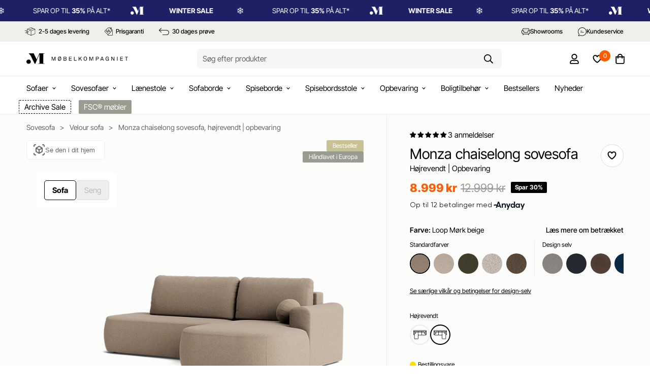

--- FILE ---
content_type: text/css
request_url: https://moebelkompagniet.dk/cdn/shop/t/156/assets/custom.css?v=133185872163413476471766043865
body_size: 17162
content:
@import"https://fonts.googleapis.com/css2?family=Rock+Salt&display=swap";@font-face{font-family:Bacalar;src:url(/cdn/shop/files/Bacalar-Regular.woff2?v=1751886983) format("woff2"),url(/cdn/shop/files/Bacalar-Regular.woff?v=1751886983) format("woff");font-weight:400;font-style:normal;font-display:swap}.autumn-sale-banner .sf-hero__title img{max-width:600px;margin:0 auto;width:100%}.autumn-sale-banner .sf-hero__content{max-width:600px;padding:5rem 2rem 0;filter:drop-shadow(2px 4px 30px #4d3f35) drop-shadow(2px 4px 20px #4d3f35)}.autumn-sale-banner .sf-hero__subtitle{font-weight:700;text-align:right;font-size:30px;margin-bottom:1.5rem}.autumn-sale-banner .sf-hero__text{max-width:100%;margin-bottom:20px}.autumn-sale-banner .sf__btn{min-width:200px}.autumn-sale-banner .sf-hero:before{content:"AUTUMN SALE         AUTUMN SALE         AUTUMN SALE         AUTUMN SALE         AUTUMN SALE         AUTUMN SALE         AUTUMN SALE";position:absolute;left:0;top:0;width:26px;height:100%;background:#4d3f34;color:#ecd9b9;z-index:1;writing-mode:sideways-lr;font-size:12px;font-weight:500;letter-spacing:1px;line-height:1.4;display:flex;align-items:center;justify-content:center;text-align:center;overflow:hidden;white-space:pre}.autumn-sale-banner .sf-hero:after{content:"AUTUMN SALE         AUTUMN SALE         AUTUMN SALE         AUTUMN SALE         AUTUMN SALE         AUTUMN SALE         AUTUMN SALE";position:absolute;right:0;top:0;width:26px;height:100%;background:#4d3f34;color:#ecd9b9;z-index:0;writing-mode:sideways-lr;font-size:12px;font-weight:500;letter-spacing:1px;line-height:1.4;display:flex;align-items:center;justify-content:center;text-align:center;overflow:hidden;white-space:pre}.autumn-sale-banner .sf-hero__title img{opacity:0;transform:translateY(20px) rotate(-1deg);filter:blur(4px) brightness(90%);animation:autumnFadeIn 2s ease-out forwards;animation-delay:.5s}.autumn-sale-banner .sf-hero__subtitle,.autumn-sale-banner .hero-content{opacity:0;transform:translateY(10px);animation:fadeUp 1.2s ease-out forwards}.autumn-sale-banner .sf-hero__subtitle{animation-delay:1.5s}.autumn-sale-banner .hero-content{animation-delay:2s}@media (max-width: 768px){.sf-hero__content p{line-height:1.5}}@keyframes fadeUp{0%{opacity:0;transform:translateY(10px)}to{opacity:1;transform:translateY(0)}}@keyframes autumnFadeIn{0%{opacity:0;transform:translateY(20px) rotate(-1deg);filter:blur(4px) brightness(90%)}to{opacity:1;transform:translateY(-4px) rotate(0);filter:blur(0) brightness(100%)}}.cylindo-configurator-button{display:none!important}h1,h2,h3,h4,h5,h6{line-height:1.3!important;font-weight:400}#MainContent{padding-top:var(--header-height)}.main-product__block.main-product__block-countdown_timer,.main-product__block.main-product__block-cylindo_configurator{margin:0!important}.sf-menu-wrapper-mobile a{font-family:SF-Heading-font,cursive;line-height:normal}.sf-menu-wrapper-mobile .standard-link{border-bottom:1px solid #eee;height:50px;display:flex;align-items:center}.air-datepicker-global-container{z-index:999}.homepage_usp .sf-column:first-child .sf-icon-box__icon{background-color:#eafd53;border-radius:50%;padding:15px}.sf-hero--content-stack .sf-hero__inner img{width:100%}.gpo-app .gpo-label.required span.label-content:after{display:none!important}.gpo-container .gpo-app .gpo-label,.gpo-container .gpo-app .gpo-label+.gpo-selected-values.has-value{display:inline-block!important;font-size:16px!important}.gpo-app .gpo-label span.label-content{font-weight:600!important}.gpo-app .gpo-label{margin-bottom:12px!important}.product-recommendations,.recently-viewed{margin-top:90px}.text-wrap{text-wrap:wrap}.main-product__block.main-product__block-product_usp{margin:0}.product-top-usp{display:flex;justify-content:space-between;margin-top:1rem;border-bottom:1px solid #eee;padding-bottom:1rem}.product-top-usp .product-usp-list{flex:1}.usp-list-item{font-size:12px;font-weight:500;line-height:normal;display:flex;align-items:center;gap:10px;justify-content:center}.usp-list-item img{max-width:20px}@media only screen and (min-width: 1224px){.homepage_usp .section-my{display:grid;grid-template-columns:450px auto;grid-column-gap:50px;align-items:center}.homepage_usp .section__header{margin-bottom:0}.homepage_usp .sf-icon-box__inner{align-items:center}.sf-iwt--01 div[class*=content__box-template],.sf-iwt--02 div[class*=content__box-template],.sf-iwt--03 div[class*=content__box-template]{padding:50px!important}.sf-iwt--01 .sf-custom__grid,.sf-iwt--02 .sf-custom__grid,.sf-iwt--03 .sf-custom__grid{gap:10px;flex-wrap:nowrap}.sf-iwt--03 .content__box,.sf-iwt--01 .content__box{background:#fff;padding:40px;margin-left:-150px;z-index:9}.sf-iwt--02 .content__box{background:#fff;padding:40px;margin-left:150px;z-index:9;position:absolute}.sf-iwt--01 div[class*=content__box-template],.sf-iwt--02 div[class*=content__box-template],.sf-iwt--03 div[class*=content__box-template]{padding:30px 20px}}@media only screen and (max-width: 1223px){.homepage_usp .section__header{text-align:center}.sf-iwt--01 div[class*=content__box-template],.sf-iwt--02 div[class*=content__box-template],.sf-iwt--03 div[class*=content__box-template]{padding:50px 20px}.sf-iwt--01{padding-bottom:90px!important}}.sf-iwt--02 .sf-custom__block{position:relative}.sf-iwt--01 div[class*=content__box-template]{background-color:#f5f4e9}.sf-iwt--02 div[class*=content__box-template]{background-color:#f5eee9}.sf-iwt--03 div[class*=content__box-template]{background-color:#f0e9f5}.sf-header__desktop header{border-bottom:1px solid rgb(221 215 210 / 40%)}.product-template{margin-top:0!important;padding-bottom:3rem;margin-bottom:0!important;background:#f0efeb33}.sf-prod-template .sf-product-media__desktop{padding:0}.sf-prod-template .sf-product-media__mobile{position:relative}.graphie-extra-media{display:none;gap:1rem;padding-top:2rem}.graphie-extra-media img{aspect-ratio:5 / 4;object-fit:cover}.tolstoy-carousel>div{width:100%!important}.boost-pfs-container-default,.boost-pfs-container-default-box{max-width:calc(var(--fluid-container-width, 1620px) + var(--offset-x)*2)!important;padding-left:var(--offset-x)!important;padding-right:var(--offset-x)!important}.boost-pfs-filter-item-swatch-type-pro_img li span{background-size:1000%!important}.product-template .sf-image,.spc__main-img,.spc__hover-img,.boost-pfs-filter-product-item-image-link{background:#f8f7f6}.product-template .sf-image img,.spc__main-img img,.spc__hover-img img,.boost-pfs-filter-product-item-image-link img{mix-blend-mode:multiply}.boost-pfs-filter-tree-mobile-button button,.boost-pfs-filter-top-sorting-mobile button{text-transform:none!important}.text-color-regular-price,.boost-pfs-filter-product-item-price .boost-pfs-filter-product-item-sale-price{font-weight:800}.resurs-payment{font-size:12px;color:#000;padding:10px 15px;display:inline-block;max-width:fit-content;border-radius:5px;box-shadow:2px 2px 20px -5px #0000001a}.resurs-payment .resurs-price{font-weight:700}.boost-pfs-filter-product-item-label{z-index:1!important;width:100%}.prod__tag-discounted,.boost-pfs-filter-product-item .boost-pfs-filter-product-item-label .sale{background:#000;color:#fff;border-radius:2px;height:auto;margin-bottom:3px}span.prod__tag-discounted{font-weight:700;text-transform:none;padding:3px 8px}.product-template .badge+.prod__tag-discounted{top:2rem;z-index:3}.badge+.badge+.prod__tag-discounted{top:4rem}span.prod__tag-discounted span{font-weight:700;margin-left:3px}.boost-pfs-filter-product-item-title{font-family:SF-Heading-font,cursive;font-weight:700!important;overflow:hidden;text-overflow:ellipsis;white-space:nowrap;width:100%}.boost-pfs-filter-product-item-label-top_left .boost-pfs-filter-product-item-label{padding:0!important}.boost-pfs-filter-product-item-image-link{border-radius:2px}.boost-pfs-filter-product-item-image-link img{visibility:visible!important}.has-bc-swap-image .boost-pfs-filter-product-item-flip-image,.has-bc-swap-image .boost-pfs-filter-product-item-image:hover .boost-pfs-filter-product-item-main-image{opacity:0}.has-bc-swap-image .boost-pfs-filter-product-item-image:hover .boost-pfs-filter-product-item-flip-image{opacity:1}.has-bc-swap-image .boost-pfs-filter-product-item-flip-image,.has-bc-swap-image .boost-pfs-filter-product-item-image .boost-pfs-filter-product-item-main-image{opacity:1;transition:opacity .8s ease}.has-bc-swap-image .boost-pfs-filter-product-item-image .boost-pfs-filter-product-item-flip-image{opacity:0;transition:opacity .8s ease,transform 1.1s cubic-bezier(.15,.75,.5,1) 0s}.boost-pfs-filter-item-swatch li .boost-pfs-product-item-tooltip{background:var(--bg-color-tooltip);border-radius:.25rem!important;font-size:.875rem!important;line-height:1.25rem!important;min-width:max-content}.boost-pfs-filter-product-item .boost-pfs-filter-product-item-inner .boost-pfs-filter-item-swatch li span{border:0;box-shadow:none;-webkit-box-shadow:none!important}.boost-pfs-filter-product-item .boost-pfs-filter-product-item-inner .boost-pfs-filter-item-swatch li{margin:0 5px 0 0}.boost-pfs-filter-product-item .boost-pfs-filter-product-item-inner .boost-pfs-filter-item-swatch{display:flex;align-items:center;margin:.5rem 0 0}.sf__pcard-price .f-price-item--sale,.boost-pfs-filter-product-item-price,.boost-pfs-filter-product-item-price .boost-pfs-filter-product-item-sale-price{display:flex!important;align-items:center}.udvidet-info{background:#eeeffa;position:relative;padding-top:10rem;min-height:500px}.custom-shape-divider-top-1651067793{position:absolute;top:0;left:0;width:100%;overflow:hidden;line-height:0}.udvidet-info-inner{display:flex;align-items:center;padding-bottom:6rem;justify-content:space-evenly}.udvidet-info-inner h2{margin-bottom:20px}.custom-shape-divider-top-1651067793 svg{position:relative;display:block;width:calc(100% + 1.3px);height:29px}.custom-shape-divider-top-1651067793 .shape-fill{fill:#fff}.collection-header__bg{box-shadow:inset 0 0 0 2000px #0000004d}.boost-pfs-filter-collection-header-wrapper{width:100%;height:350px;margin-bottom:0;display:flex;align-items:center;justify-content:center;box-shadow:inset 0 0 0 2000px #0000004d;background-position:center;background-size:cover}.boost-pfs-filter-collection-header-wrapper h1{font-size:calc(20px + 3vw)!important}.collection_description{margin-top:50px;margin-bottom:50px;max-width:1000px!important}.collection_description p{margin-bottom:35px}.collection_description h2{margin-bottom:15px}.usp-block-main{padding:5rem 0;background:#f7f7f7;margin:0}.usp-block-main__wrapper{grid-template-columns:400px auto;grid-column-gap:50px;max-width:1500px;width:95%;padding-left:20px;padding-right:20px;margin:0 auto;background:#fff;box-shadow:0 20px 50px -7px #0000001a;border-radius:5px}.usp-block-main__image-items{display:grid;grid-column-gap:20px;align-items:center}.usp-block-main__title h2{margin-bottom:0;color:#000}.usp-block-main__item img{max-width:100%;height:auto;display:block;margin:0 auto}.brand-yellow-logo{background-color:#eafd53;border-radius:50%;padding:15px;margin:0 auto}.sf__footer-bottom-inner{padding-bottom:1rem!important}.sf__footer-block-our_store p a{font-size:3rem;font-weight:900;color:#000}.sf__footer-block-our_store p.mt-1 a{font-size:initial;font-weight:initial}.trustpilot-front{padding-bottom:80px;padding-top:80px}.gpo-app .gpo-swatches input+label .gpo-swatch__inner{border:0!important}.gpo-app .gpo-swatches input+label{border-radius:0!important;border-width:1px!important}.inventory-section p{font-size:12px;margin-bottom:2px}.inventory-section{margin-bottom:2rem}.graphie-instock:before{border-radius:50%;content:"";height:.8rem;margin-right:.3rem;transform:translateY(-1px);width:.8rem;min-width:.5rem;background-color:#5fb421;display:inline-block;vertical-align:middle}.graphie-outofstock:before{border-radius:50%;content:"";height:.8rem;margin-right:.3rem;transform:translateY(-1px);width:.8rem;min-width:.5rem;background-color:#fd0;display:inline-block;vertical-align:middle}.graphie-delivery:before{background-image:url("data:image/svg+xml,%3Csvg xmlns='http://www.w3.org/2000/svg' width='16' height='16' fill='currentColor' class='bi bi-check' viewBox='0 0 16 16'%3E%3Cpath d='M10.97 4.97a.75.75 0 0 1 1.07 1.05l-3.99 4.99a.75.75 0 0 1-1.08.02L4.324 8.384a.75.75 0 1 1 1.06-1.06l2.094 2.093 3.473-4.425a.267.267 0 0 1 .02-.022z'/%3E%3C/svg%3E");border-radius:50%;content:"";height:.8rem;margin-right:.3rem;transform:translateY(-1px);width:.8rem;min-width:.5rem;background-color:#eee;display:inline-block;vertical-align:middle;background-position:center;background-size:90%;background-repeat:no-repeat}.displayed:before{background-image:url("data:image/svg+xml,%3Csvg xmlns='http://www.w3.org/2000/svg' width='16' height='16' fill='currentColor' class='bi bi-check' viewBox='0 0 16 16'%3E%3Cpath d='M10.97 4.97a.75.75 0 0 1 1.07 1.05l-3.99 4.99a.75.75 0 0 1-1.08.02L4.324 8.384a.75.75 0 1 1 1.06-1.06l2.094 2.093 3.473-4.425a.267.267 0 0 1 .02-.022z'/%3E%3C/svg%3E");border-radius:50%;content:"";height:.8rem;margin-right:.3rem;transform:translateY(-1px);width:.8rem;min-width:.5rem;background-color:#eee;display:inline-block;vertical-align:middle;background-position:center;background-size:90%;background-repeat:no-repeat}.boost-pfs-filter-product-bottom-inner{position:relative}.boost-pfs-filter-product-bottom-inner .stock-quantity{position:absolute;right:0;bottom:10px;font-size:12px;display:none}@media only screen and (min-width: 992px){.mb-info.coll-two{margin:0 50px;min-width:500px}}@media only screen and (min-width: 992px){.mb-info{width:50%}}.mb-info{max-width:500px}.mb-info.coll-one img{width:500px;object-fit:cover;height:340px}.udvidet-desc img{border-radius:5px;-webkit-box-shadow:0px 20px 50px -7px rgba(0,0,0,.1);box-shadow:0 20px 50px -7px #0000001a}#launchtip_upsell_select_wrapper1{background:#f7f7f7;padding:20px 20px 10px;border-radius:5px;border:1px solid #ddd}#launchtip_upsell_select_wrapper1 .check_action{order:1}#launchtip_upsell_select_wrapper1 .check_details{order:2}#launchtip_upsell_select_wrapper1 .check_price{order:3}#launchtip_upsell_select_wrapper1 .check_image{display:none}#launchtip_upsell_select_wrapper1 input[type=checkbox]+label{line-height:1}#launchtip_upsell_select_wrapper1 .checkproductbox .check_details p{margin-bottom:0!important}.f-price--on-sale .f-price__sale{align-items:baseline}.mb-measurements{background:#fff;padding:50px 20px}.mb-measurements-image{margin-right:50px}.mb-measurements img{opacity:.7;width:50px;height:50px}.mb-measurements-numbers{display:flex}.mb-measurements-inner{display:flex;justify-content:center;align-items:center}.measure.coll-one{font-weight:700;color:#000;background:#f7f7f7;padding:10px 20px;border-radius:50px;margin-right:50px;display:inherit}.measure.coll-one:last-child{margin-right:0!important}.mb-measurements-image .measure.coll-one{padding-bottom:0!important}.measure.coll-one p{margin:0!important}.mb-flot-specs{background:#f7f7f7!important}.mb-flot-specs-inner{display:flex;max-width:1500px;width:95%;justify-content:space-evenly;margin:0 auto;padding:10rem 20px}.mb-flot-specs .mb-flot-table,.mb-flot-specs .mb-flot-desc{width:50%}.delivery-image-image{margin-bottom:35px}.delivery-image-image img{border-radius:5px;-webkit-box-shadow:0px 20px 50px -7px rgb(0 0 0 / 10%);box-shadow:0 20px 50px -7px #0000001a}.delivery-image-text{font-size:20px;font-weight:700;margin-bottom:35px}.delivery-image iframe{border-radius:5px;-webkit-box-shadow:0px 20px 50px -7px rgb(0 0 0 / 10%);box-shadow:0 20px 50px -7px #0000001a}#product-attribute-specs{display:flex;flex-direction:column}#product-attribute-specs .attribute-item .attribute-item-inner p.item-label{width:50%;display:inline-block;max-width:200px}#product-attribute-specs .attribute-item .attribute-item-inner p.item-data{float:right;width:50%}#product-attribute-specs .attribute-item{padding-bottom:20px}.mb-flot-specs h3{margin-bottom:20px}.billigt-bedst-new ul{list-style:inherit!important;padding-left:40px!important}.udvidet-info-inner{display:flex;max-width:1500px;width:95%;padding-left:20px;padding-right:20px;margin:0 auto;align-items:center;padding-bottom:6rem;justify-content:space-evenly}[data-group=vending] .tag-filter__color{width:60px!important;height:60px!important;background-size:50px!important;background-repeat:no-repeat!important;background-position:center!important;border-radius:5px!important}.quantity-discount-hook{margin:0!important}.upsell-container{margin-top:5px!important}.upsell-defaultbox{align-items:center}.upsell-addon-placeholder .upsell-addonbox-col2,.upsell-defaultbox .upsell-addonbox-col2{margin-left:10px!important}.upsell-ui-block-wrapper{display:flex;align-items:center}.udvidet-desc-inner{display:flex;align-items:center;padding-top:2rem;padding-bottom:2rem;justify-content:space-between}.sf-product__section-tabs .sf-tab-header{opacity:1!important}.sf-tabs.sf-tabs--responsive.sf-pdt__accordion .hidden{border-bottom:2px solid #eee}.udvidet-desc-inner iframe,.udvidet-info iframe{border-radius:5px;-webkit-box-shadow:0px 20px 50px -7px rgb(0 0 0 / 10%);box-shadow:0 20px 50px -7px #0000001a}.info-tab-block a{display:block}.product-form__actions .add-to-cart,.product-form__actions .quantity-input,.product-form__actions .quantity-input__button{height:55px!important}.product-form__actions .add-to-cart:before{content:"";background-image:url("data:image/svg+xml,%3Csvg class='w-%5B20px%5D h-%5B20px%5D' fill='currentColor' stroke='currentColor' xmlns='http://www.w3.org/2000/svg' viewBox='0 0 448 512'%3E%3Cpath d='M352 128C352 57.42 294.579 0 224 0 153.42 0 96 57.42 96 128H0v304c0 44.183 35.817 80 80 80h288c44.183 0 80-35.817 80-80V128h-96zM224 48c44.112 0 80 35.888 80 80H144c0-44.112 35.888-80 80-80zm176 384c0 17.645-14.355 32-32 32H80c-17.645 0-32-14.355-32-32V176h48v40c0 13.255 10.745 24 24 24s24-10.745 24-24v-40h160v40c0 13.255 10.745 24 24 24s24-10.745 24-24v-40h48v256z'%3E%3C/path%3E%3C/svg%3E");width:18px;height:20px;display:inline-block;background-size:contain;background-repeat:no-repeat;background-position:center;margin-right:10px;filter:invert(1)}.product-form__actions .add-to-cart{display:flex!important;align-items:center;justify-content:center;font-size:20px;border:0!important}.product-form__actions .add-to-cart:hover{box-shadow:2px 2px 30px #0000000d!important;background:#003c28!important;border:0!important;color:#fff!important}.main-product__block.main-product__block-title{margin-top:.5rem}.sf-prod__info .main-product__block.main-product__block-short_description{margin:0}.product-short-description{border-top:1px solid rgb(221 215 210 / 40%);margin-top:.5em;padding-top:.5em}.product-short-description a{font-weight:700}.sf__pcard .sf__pcard-image:hover .spc__hover-img{transform:none!important}.template-product .sf__variant-swatch.sf_variant-selected .product-option-item,.template-product .sf__variant-swatch input:checked+.product-option-item{box-shadow:none;border:2px solid #000}.template-product .sf__variant-swatch:hover .product-option-item{box-shadow:none;border:2px solid #000;transform:scale(1)}.product-option-item[data-option-type=image]{border:0;height:calc(40px/var(--option-aspect-ratio, 1));width:40px;border-radius:50%;transition:border .3s;font-size:0;cursor:pointer}.prod__option--image .variant-picker__option input:checked+label{border:2px solid}.prod__option--image .variant-picker__option label{transition:transform .25s ease}.product-option-item[data-option-type=image] img{border-radius:50%}.sf-footer__accordion{padding-top:50px;padding-bottom:50px}.customer-service-block{background:#0d0e04;padding:5rem 10px}.customer-service-block *{color:#fff!important}.customer-service-block .font-medium{font-weight:800}.row.row-vertical-center{display:flex;align-items:center;flex-wrap:wrap}.customer-service-block .phone-number-yellow .mainnumber{font-size:3rem;font-weight:900;line-height:1;margin-bottom:1rem;display:block}.signup-form{background:#f5f4e9;padding:5rem 0;text-align:center}.signup-form-inner{background:#fff;padding:40px;margin-top:2rem;border-radius:.25em;box-shadow:0 20px 50px -7px #0000001a;max-width:900px;margin:0 auto}.signup-form h5{margin-top:10px;margin-bottom:10px}.klaviyo-form-U2PbqF .needsclick.kl-private-reset-css-Xuajs1 form{display:flex!important;flex-direction:row!important;align-items:center!important;gap:10px!important;padding:0!important;background:transparent!important}.klaviyo-form-U2PbqF .needsclick.kl-private-reset-css-Xuajs1 [data-testid=form-row]{flex:1!important;margin:0!important;height:100%!important;gap:1rem}.klaviyo-form-U2PbqF .needsclick.kl-private-reset-css-Xuajs1 [data-testid=form-component]{margin:0!important;min-height:100%!important;padding:0!important}.klaviyo-form-U2PbqF .needsclick.kl-private-reset-css-Xuajs1 [data-testid=form-component]>div{height:100%!important;min-height:42px}.klaviyo-form-U2PbqF .needsclick.kl-private-reset-css-Xuajs1 input.go4090828745{width:100%!important;height:38px!important;padding:0 16px!important;border:1px solid #ddd!important;border-radius:4px!important;font-size:15px!important}.klaviyo-form-U2PbqF .needsclick.kl-private-reset-css-Xuajs1 button.go300628013{width:auto!important;min-width:60px!important;height:38px!important;margin:0!important;padding:0 25px!important;background:#000!important;border-radius:4px!important;font-weight:600!important}.klaviyo-form-SUucVN .needsclick.kl-private-reset-css-Xuajs1 form{display:flex!important;flex-direction:row!important;align-items:center!important;gap:10px!important;padding:0!important;background:transparent!important}.klaviyo-form-SUucVN .needsclick.kl-private-reset-css-Xuajs1 [data-testid=form-row]{flex:1!important;margin:0!important;height:100%!important;gap:1rem}.klaviyo-form-SUucVN .needsclick.kl-private-reset-css-Xuajs1 [data-testid=form-component]{margin:0!important;min-height:100%!important;padding:0!important}.klaviyo-form-SUucVN .needsclick.kl-private-reset-css-Xuajs1 [data-testid=form-component]>div{height:100%!important;min-height:42px}.klaviyo-form-SUucVN .needsclick.kl-private-reset-css-Xuajs1 input.go4090828745{width:100%!important;height:38px!important;padding:0 16px!important;border:1px solid #ddd!important;border-radius:4px!important;font-size:15px!important}.klaviyo-form-SUucVN .needsclick.kl-private-reset-css-Xuajs1 button.go300628013{width:auto!important;min-width:60px!important;height:38px!important;margin:0!important;padding:0 25px!important;background:#000!important;border-radius:4px!important;font-weight:600!important}.signup-form .klaviyo-form{font-family:var(--font-stack-body),Arial!important}.signup-form .klaviyo-form input{border:1px solid #ddd!important;border-radius:50px!important;font-family:var(--font-stack-body),Arial!important;height:50px!important}.signup-form .klaviyo-form input::placeholder{font-family:var(--font-stack-body),Arial!important}.signup-form .klaviyo-form button{border-radius:50px!important;font-family:var(--font-stack-body),Arial!important;height:50px!important;padding:0!important;background:#eafd53!important;color:#000!important}.sf__sidebar-open{border:1px solid #dbddee;line-height:normal;padding:10px 24px}.sf__sidebar-open svg{display:none}.sf__sidebar-open span{margin:0}.faq-sec input,.faq-sec textarea{width:100%!important;margin-bottom:20px}.sf__header-main-top .sf-search-form{width:100%;max-width:600px;margin:0 auto;background:#f6f6f6;border:0;height:39px;justify-content:space-between;z-index:1}.sf__header-main-top .sf-menu-logo-bar{padding-bottom:.25rem;padding-top:.25rem}.sf-menu-bar{border-top:1px solid #eee;border-bottom:1px solid #eee}#shopify-section-header .sf-header header.sf-header__desktop.logo-left__2l .sf-nav .sf-menu-item>a{padding:.8rem 1rem;font-weight:400}#shopify-section-header .sf-header header.sf-header__desktop.logo-left__2l .sf-nav{margin-left:-1rem;margin-right:-1rem}#shopify-section-header .sf-header[data-header-design=logo-left__2l] .sf-nav .sf-menu-item:hover>a:after{width:calc(100% - 2rem);left:1rem}.graphie-dixa-form input:not([type=checkbox]){width:100%!important;margin-bottom:20px}.graphie-dixa-form input:last-child{margin-bottom:0!important}.flex-wrap-reverse .flex-wrap{flex-wrap:wrap-reverse}.text-white p{color:#fff}.variant-picker__option--soldout,.boost-pfs-search-form{display:none}.boost-pfs-search-container .boost-pfs-search-result-header{font-size:30px!important}.boost-pfs-filter-collection-header-wrapper{height:auto!important}.mb-udv.coll-two{margin:0 auto}.guldbein{font-size:12px;font-weight:600;text-align:center;position:absolute;width:100%;margin-top:5px}.spb-productoptionswatchwrapper:last-child .spb-productoptionswatch{margin-right:0!important}.sf-product__section-heading,.jdgm-widget .jdgm-rev-widg[data-average-rating="0.00"]{display:none}@media only screen and (min-width: 1024px){.footer-contact .container-fluid{align-items:center}.customer-service-block .col{width:25%}.sf-logo img{margin-top:10px!important;margin-bottom:10px!important}}@media only screen and (min-width: 768px) and (max-width:1023px){.customer-service-block .col{width:50%;margin-bottom:4rem;text-align:center}}@media only screen and (max-width: 768px){.customer-service-block .col{width:100%;margin-bottom:4rem;text-align:center;flex-direction:column}}@media only screen and (min-width: 992px){.mb-info.coll-two{margin:0 50px;min-width:500px}.udvidet-desc-inner .mb-udv{width:50%}.mb-udv.coll-two{padding-left:50px}.brand-yellow-logo{max-width:150px}.usp-block-main__item img{width:150px}.mb-flot-desc{min-width:530px;max-width:530px}.usp-block-main__wrapper{display:grid}.usp-block-main__wrapper{padding:6rem 4rem}}@media only screen and (max-width: 991px){.udvidet-desc-inner{flex-direction:column}.mb-udv,.mb-info{width:100%;margin-bottom:20px}.brand-yellow-logo{max-width:130px}.usp-block-main__item img{width:130px}.usp-block-main__wrapper{padding:2rem 1rem}.usp-block-main__item{margin-bottom:30px}.usp-block-main__title h2{margin-bottom:35px;text-align:center}.usp-block-main__wrapper{display:block}.mb-flot-specs-inner{flex-direction:column}.mb-flot-table{margin-bottom:55px}.mb-flot-specs .mb-flot-table,.mb-flot-specs .mb-flot-desc{width:100%!important}.udvidet-info-inner{flex-direction:column-reverse}.udvidet-info-inner:nth-of-type(3){flex-direction:column!important}}@media only screen and (min-width: 581px){.usp-block-main__image-items{grid-template-columns:1fr 1fr 1fr 1fr}}@media only screen and (max-width: 580px){.usp-block-main__image-items{grid-template-columns:1fr 1fr}.mb-measurements-numbers{flex-direction:column}.measure.coll-one{margin-right:0!important;margin-bottom:25px;text-align:center}.measure.coll-one:last-child{margin-bottom:0!important}}.show_nav,.noscroll{overflow:hidden}.menusection.one.left_me ul{width:0;opacity:0;transition:.4s ease}.menusection.one ul{transition:.4s ease;opacity:1}.nav-open .page-wrapper{left:auto!important}.moebel-redesign .page-header #navigation-container .nav-sections .nav-sections-items .section-item-content .navigation{padding:0!important}.main-navigation-wrapper{width:100vw;height:100%;position:fixed;top:0;left:0;z-index:11;background:#2727277a;z-index:9999999999;transition:opacity .6s,visibility .6s;opacity:0;visibility:hidden;display:flex!important}.main-navigation{width:100%;height:100%;background:#fff;flex-wrap:wrap;max-height:600px;display:flex;-webkit-transform:translateY(-200%);-moz-transform:translateY(-200%);transform:translateY(-100%);-webkit-transition:all .4s ease-in-out;-moz-transition:all .4s ease-in-out;transition:all .4s ease-in-out}.main-navigation-wrapper.show_me{display:flex;visibility:visible;opacity:1}.main-navigation-wrapper.show_me .main-navigation{-webkit-transform:translateY(0px);-moz-transform:translateY(0px);transform:translateY(0) -webkit-transition: all .4s ease-in-out;-moz-transition:all .4s ease-in-out;transition:all .4s ease-in-out}.menusection.one{display:flex;flex-wrap:wrap;height:100%;width:50%;align-content:flex-start}.menusection.sub{display:flex;padding:1.5rem 3rem;height:100%;width:50%}.menusection.two{display:flex;height:100%;width:25%;background:#f7f7f7;align-content:flex-start}.menusection.two h4{margin-bottom:40px}.menusection.three{display:flex;flex-wrap:wrap;padding:1rem 2rem;height:100%;width:25%;background-image:url(https://moebelkompagniet.dk/media/wysiwyg/Lissabon-front.jpg)!important;background-size:cover;background-position:center;align-items:center;justify-content:center}.campagin-sub{font-weight:600;color:#fff;text-shadow:0 0 50px #000;filter:drop-shadow(0px 0px 100px #000)}.menu-heading{flex:100%;font-weight:800;line-height:normal!important;margin-top:1rem;margin-bottom:1rem;font-family:var(--font-stack-body)!important;font-size:14px!important}.menu-heading span{font-family:SF-Heading-font,cursive;display:block;font-size:30px!important;margin-top:0;font-weight:400!important}.menusection ul{width:33.33%;list-style:none;padding:0 50px 0 0}.menusection ul li{height:3.6rem;vertical-align:middle;display:flex;align-items:center;justify-content:space-between;position:relative}.menusection ul li:after{content:"";background-image:url("data:image/svg+xml,%3Csvg xmlns:dc='http://purl.org/dc/elements/1.1/' xmlns:cc='http://creativecommons.org/ns%23' xmlns:rdf='http://www.w3.org/1999/02/22-rdf-syntax-ns%23' xmlns:svg='http://www.w3.org/2000/svg' xmlns='http://www.w3.org/2000/svg' xmlns:sodipodi='http://sodipodi.sourceforge.net/DTD/sodipodi-0.dtd' xmlns:inkscape='http://www.inkscape.org/namespaces/inkscape' viewBox='0 -256 1792 1792' id='svg3013' version='1.1' inkscape:version='0.48.3.1 r9886' width='100%25' height='100%25' sodipodi:docname='angle_right_font_awesome.svg'%3E%3Cmetadata id='metadata3023'%3E%3Crdf:RDF%3E%3Ccc:Work rdf:about=''%3E%3Cdc:format%3Eimage/svg+xml%3C/dc:format%3E%3Cdc:type rdf:resource='http://purl.org/dc/dcmitype/StillImage'/%3E%3C/cc:Work%3E%3C/rdf:RDF%3E%3C/metadata%3E%3Cdefs id='defs3021'/%3E%3Csodipodi:namedview pagecolor='%23ffffff' bordercolor='%23666666' borderopacity='1' objecttolerance='10' gridtolerance='10' guidetolerance='10' inkscape:pageopacity='0' inkscape:pageshadow='2' inkscape:window-width='640' inkscape:window-height='480' id='namedview3019' showgrid='false' inkscape:zoom='0.13169643' inkscape:cx='896' inkscape:cy='896' inkscape:window-x='0' inkscape:window-y='25' inkscape:window-maximized='0' inkscape:current-layer='svg3013'/%3E%3Cg transform='matrix(1,0,0,-1,577.08475,1209.4915)' id='g3015'%3E%3Cpath d='m 595,576 q 0,-13 -10,-23 L 119,87 Q 109,77 96,77 83,77 73,87 l -50,50 q -10,10 -10,23 0,13 10,23 L 416,576 23,969 q -10,10 -10,23 0,13 10,23 l 50,50 q 10,10 23,10 13,0 23,-10 L 585,599 q 10,-10 10,-23 z' id='path3017' inkscape:connector-curvature='0' style='fill:currentColor'/%3E%3C/g%3E%3C/svg%3E");width:16px;height:16px;background-size:cover;background-repeat:no-repeat;min-width:16px;position:absolute;right:0;z-index:-1}.menusection ul li a{width:100%;position:relative;height:100%;display:flex;align-items:center}.menu-picked{text-align:center;color:#fff!important;text-shadow:1px 1px 80px #000,1px 1px 40px #000,1px 1px 180px #000;margin-bottom:80px}.menu-picked span{font-family:SF-Heading-font,cursive;font-weight:400!important;display:block;font-size:30px!important;margin-bottom:8px}.room-col{width:50%;margin-bottom:50px}.rooms-link{float:left;text-align:center;padding:0!important}.rooms-link span{margin-top:10px;display:block;font-size:16px;color:#000}.rooms-link img{width:6vw;height:6vw;object-fit:cover;border-radius:150px;display:block;margin:0 auto}.nyheder-menu{font-weight:700;color:#906f4b!important}.gavekort-menu{font-weight:700}.priskup-menu{color:#ff4e4e!important;font-weight:700}.menusection.sub ul{width:50%}.menusection.sub{opacity:0;position:absolute;visibility:hidden;-webkit-transform:translateX(-200%);-moz-transform:translateX(-200%);transform:translate(-100%);-webkit-transition:all .4s ease-in-out;-moz-transition:all .4s ease-in-out;transition:all .4s ease-in-out}.menusection.sub.show_me{opacity:1;background:#fff;visibility:visible;-webkit-transform:translateX(0px);-moz-transform:translateX(0px);transform:translate(0) -webkit-transition: all .4s ease-in-out;-moz-transition:all .4s ease-in-out;transition:all .4s ease-in-out}.back-arrow{width:40px;height:40px;margin-top:2rem;margin-bottom:2rem;margin-right:2rem;background:#f7f7f7;border:1px solid #ddd;border-radius:50px;display:flex;align-items:center;justify-content:center;min-height:40px;min-width:40px;cursor:pointer}.sub-container{width:100%;flex-wrap:wrap;display:flex}.inner_closer.action{width:40px;height:40px;margin-bottom:2rem;margin-right:2rem;background:#f7f7f7;border:1px solid #ddd;border-radius:50px;display:flex;align-items:center;justify-content:center;min-height:40px;min-width:40px;cursor:pointer;position:absolute!important;right:0;left:auto;top:0}.inner_closer svg{width:20px;height:20px}.inner_closer.action:before{display:none!important}.inner_closer.desktop-navi{margin-top:2rem}#navigation-container{z-index:99!important}.page-header #search-container{z-index:999;opacity:0;visibility:hidden;width:100%;transition:visibility .1s linear,opacity .1s linear}.header-shortcut.search{display:none}.menu-sog.navi:after{content:"";background-image:url("data:image/svg+xml,%3Csvg xmlns='http://www.w3.org/2000/svg' width='16' height='16' fill='currentColor' class='bi bi-search' viewBox='0 0 16 16'%3E%3Cpath d='M11.742 10.344a6.5 6.5 0 1 0-1.397 1.398h-.001c.03.04.062.078.098.115l3.85 3.85a1 1 0 0 0 1.415-1.414l-3.85-3.85a1.007 1.007 0 0 0-.115-.1zM12 6.5a5.5 5.5 0 1 1-11 0 5.5 5.5 0 0 1 11 0z'/%3E%3C/svg%3E");background-size:contain;margin-left:8px;display:inline-block;margin-bottom:-2px}#search-container.show_me{opacity:1;visibility:visible;transition:visibility .1s linear,opacity .1s linear}#search_mini_form{display:flex;background:#fff}#search_mini_form .field.search{width:100%}#search_mini_form .actions{display:none}.menu-sog.close{float:right;width:40px;height:40px;background:#f7f7f7;border:1px solid #ddd;border-radius:50px;display:flex;align-items:center;justify-content:center;min-height:40px;min-width:40px;cursor:pointer}.mobile-kundeservice{background:#fbf5f5;display:flex;flex-direction:column;text-align:center;padding:4rem 2rem}.mobile-kundeservice h3{margin:0}.mobile-kundeservice .mk-inner a{padding:0;font-size:45px;color:#000;font-weight:900;font-family:SF-body-font}.mk-openings{display:flex;flex-wrap:wrap;max-width:300px;margin:0 auto;flex-direction:row}.mk-openings p{margin-bottom:0;width:50%;font-size:14px}.mk-openings p:last-child{width:100%}.show_nav .dixa-messenger-wrapper{visibility:hidden!important;opacity:0;transition:1s ease}.dixa-messenger-wrapper{transition:1s ease}.dixa-messenger-namespace .dixa-messenger-wrapper{z-index:99!important}.cs_header{background:#000;display:flex;width:100%;justify-content:center;height:500px}.cs_header_image{width:25%}.cs_logo img{max-width:80px;margin:0 auto;filter:invert(1)}.cs_header_content{flex:1;justify-content:center;display:flex;flex-direction:column;padding:20px}.cs_header_content h2{color:#fff;text-align:center;padding:60px 0}.cs_header_logo{display:flex;justify-content:center;align-items:center}.cs_logo{border-right:1px solid #565656;padding-right:30px;margin-right:30px}.cs_logo_title{color:#fff;text-transform:uppercase;letter-spacing:5px;font-size:12px;text-align:center;margin:20px 0}.cs_buttons{display:flex;justify-content:center;gap:20px}.cs_buttons a{border-radius:50px;padding:13px 30px;width:100%;max-width:200px;text-align:center;transition:.3s;display:flex;justify-content:center;align-items:center}.cs_buttons a:hover{box-shadow:0 0 30px #ffffff59;transition:.3s}.cs_buttons a:first-child{color:#fff;border:2px solid}.cs_buttons a:last-child{color:#000;background:#fff}.cs_header_image{background-image:url(/cdn/shop/files/sinclair-sectwo.jpg?v=1669933154);background-size:cover}.cs_header_image.first{background-position:left}.cs_header_image.second{background-position:right}.cs_contact_section h4{display:flex;margin-bottom:20px}.cs_contact_section h4 img{max-width:35px;margin-right:10px}.cs_callus{font-size:3rem;font-weight:900;line-height:1}.cs_phonenumber{margin-bottom:50px}.cs_opening table{width:100%}.cs_opening td{padding:20px 0}.cs_opening tr{border-bottom:1px solid #ddd}.cs_opening tr:last-child{border-bottom:0px solid #ddd}.mega-menu-customer{margin:0!important}.faq-sec h4{margin-top:90px;margin-bottom:45px}.inspiration-header .section__description{max-width:600px;margin:0 auto}#player-overlay video{object-fit:cover;max-height:600px;width:100%}.ins_three{display:flex}.the_squares{position:relative}.multi-section_hero-sofa{display:inline-flex;flex-wrap:wrap;gap:20px}.multi-section{display:flex;align-items:center;flex-direction:column;justify-content:center;background:#fdf3ed}.multi-section h2{width:100%;margin-bottom:35px}.multi-section h2 span{font-size:50px;display:block;line-height:1}.thelook_1_popup{position:relative;display:inline-block;cursor:pointer;-webkit-user-select:none;-moz-user-select:none;-ms-user-select:none;user-select:none}.thelook_1_popup{visibility:hidden;width:100%;left:0;top:0;color:#fff;text-align:center;border-radius:6px;padding:8px 0;position:fixed;height:100%;z-index:99;display:flex!important;justify-content:center;align-items:center}.look_image img{max-width:70px}.look_price{font-weight:500}.thelook_1_popup.show{visibility:visible;-webkit-animation:fadeIn .2s;animation:fadeIn .2s}.shop-popup__overlay{background:#0006;top:0;right:0;bottom:0;left:0;position:absolute;z-index:-1}.look_popup_contents{background:#fff;width:100%;max-width:620px;display:flex;padding:0;position:relative}.shop-popup__header{display:flex;justify-content:space-between;align-items:center;background:#fdf3ed;padding:20px 20px 20px 30px}.look-link-box{padding:20px}.look_image{padding:15px 15px 15px 30px}.look_title{color:#000;text-align:left;display:flex;flex-direction:column;justify-content:center;margin-left:10px;padding-right:30px}.look_top{color:#000;font-family:Para Supreme Normal;font-size:38px!important;text-align:left;line-height:1!important}.shop-popup__close svg{filter:invert(1);width:30px;height:30px;position:absolute;right:7px;top:7px}.looks{position:relative}.thelook_heading{text-align:center}.thelook_heading+p{max-width:500px;margin:0 auto;text-align:center}.thelook_heading span,.thelook_heading.fademein span{font-size:50px!important}.look_boxes{display:flex;margin-top:35px;max-width:1100px;margin-left:auto;margin-right:auto;gap:20px}.split-images__point{background:#fff;border-radius:50%;box-shadow:0 0 #fff6;cursor:pointer;font-size:1.2rem;height:1em;left:var(--left,50%);opacity:0;pointer-events:none;position:absolute;top:var(--top,50%);animation:pulse 2s infinite;width:1em}.split-images__point:before{content:"";font-size:2.5em;height:1em;left:50%;position:absolute;top:50%;transform:translate(-50%,-50%);width:1em}.split-images__point{opacity:1;pointer-events:auto;transform:scale(1)}.look-link{display:flex}.showroom-text h2:before{content:url("data:image/svg+xml,%3Csvg xmlns='http://www.w3.org/2000/svg' fill='currentColor' class='bi bi-emoji-heart-eyes' viewBox='0 0 16 16'%3E%3Cpath d='M8 15A7 7 0 1 1 8 1a7 7 0 0 1 0 14zm0 1A8 8 0 1 0 8 0a8 8 0 0 0 0 16z'/%3E%3Cpath d='M11.315 10.014a.5.5 0 0 1 .548.736A4.498 4.498 0 0 1 7.965 13a4.498 4.498 0 0 1-3.898-2.25.5.5 0 0 1 .548-.736h.005l.017.005.067.015.252.055c.215.046.515.108.857.169.693.124 1.522.242 2.152.242.63 0 1.46-.118 2.152-.242a26.58 26.58 0 0 0 1.109-.224l.067-.015.017-.004.005-.002zM4.756 4.566c.763-1.424 4.02-.12.952 3.434-4.496-1.596-2.35-4.298-.952-3.434zm6.488 0c1.398-.864 3.544 1.838-.952 3.434-3.067-3.554.19-4.858.952-3.434z'/%3E%3C/svg%3E");position:absolute;width:40px;top:-40px;left:-40px}.showroom-text h2{position:relative}.showroom-text{display:flex;align-items:center;justify-content:left;padding-left:11%;padding-top:70px;padding-bottom:70px}.showroom-link svg{max-width:23px;max-height:23px;margin-right:10px}.showroom-hero{padding-top:2rem}.showroom-hero .sf-hero{border-radius:2px}.single-showroom-section .sf-custom__block-inner,.single-showroom-section .sf-custom__block--image div{height:100%}.text-center .sf-custom__buttons-container{justify-content:center}.single-showroom-section .sf-image{border-radius:2px;height:100%;max-height:30rem}.single-showroom-section .sf-custom__block--text .sf-custom__block-inner{background:#faf7f1;display:flex;height:100%;align-items:center;border-radius:2px}.single-showroom-section .sf-custom__block--text .sf-custom__block-inner p+p,.single-showroom-section .sf-custom__block--text .sf-custom__block-inner p+p+p{display:inline-block;margin-right:2rem}.sf-custom__text-cta.inline{display:inline-block}#eapps-instagram-feed-1{padding-top:90px;margin-bottom:-90px}.main-product__block #infiniteoptions-container .spb-productoptionswatch{width:40px!important;height:40px!important;box-shadow:none!important;border-radius:50%;margin-right:.5rem}.main-product__block .spb-productoptionswatchwrapper input[type=radio]:checked+.spb-productoptionswatch{border:2px solid #000}.spb-productoptionswatchwrapper input[type=radio]:checked+.spb-productoptionswatch{border-color:#000!important}.sf-prod__container .w-full{position:relative}.archive-sale-badge{border:1px dashed}.template-product .badge{position:relative}.boost-pfs-filter-product-item-label .badge.fsc{right:1.125rem}.badge.fsc,.badge-fsc,.single-badge.badge-fsc{background:transparent;padding:0;max-width:25px}.template-product .badge.fsc,.template-product .badge-fsc{margin-right:.5rem}.badge{position:absolute;z-index:1;background:#93c693;color:#fff;border-radius:2px!important;height:auto!important;line-height:16px}.single-badge{position:relative;z-index:1;background:#93c693;color:#fff;padding:3px 12px;font-size:12px;border-radius:2px!important;height:auto!important;line-height:16px;display:inline-block}.single-product-badges{display:flex;flex-wrap:wrap;position:absolute;max-width:200px;align-items:center;gap:.2rem;justify-content:flex-end;right:0;flex-direction:column;align-items:flex-end;z-index:2}.template-collection .single-product-badges,.boost-pfs-filter-product-item .single-product-badges{right:auto;align-items:flex-start;justify-content:flex-start}.template-collection .badge-fsc,.boost-pfs-filter-product-item .badge-fsc{position:absolute!important;right:.75rem!important;left:auto!important}.template-product .single-product-badges .badge-fsc{position:relative!important;display:inline-block!important;margin-top:10px!important}.template-product .badge-fsc img{display:block;max-width:100%;height:auto}.badge.europe,.badge-europe{background:#9a9c8f;color:#fff}.badge.Bestseller,.badge-bestseller{background:#c6c293}.badge.fastpris,.badge-fast pris{background:#637083}.badge.BF-garanti,.badge-bf{background:#000}.badge.dagstilbud{background:#eafd53;color:#000}.badge.Juletilbud,.badge-christmas{background:#e04545;color:#fff}.badge.Nyhed,.badge-new{background:#bbbfea;color:#fff}.badge.ugensdeal,.badge.Ugens.deal,.badge-deal{background:#e2c051;color:#000}.sf-hero video{height:100%;width:100%;object-fit:cover}.weekdays-highlight:after{content:"";background:#b4a8cf75;border-radius:50%;position:absolute;width:140px;height:140px;left:-34px;top:-30px;z-index:-1}.graphie-weekdays-hero.section-video{margin-top:100px}.weekdays-about .content__subheading{border:1px solid;color:#fff;text-transform:uppercase;display:inline-block;padding:0 10px;border-radius:2px}.weekdays-about p{color:#fff}.weekdays-about .prose{position:relative;padding:20px 0}.weekdays-about .sf-custom__block--text{padding-top:40px;padding-bottom:40px}.page-weekdays .sf__btn.sf__btn-primary,.page-weekdays a.sf__btn.sf__btn-primary,.page-weekdays button.sf__btn.sf__btn-primary{background:#3d4137;color:#fff;border:0}.graphie-weekdays-hero.first-hero h3{position:relative;animation:fadeInAnimation ease 3s;animation-iteration-count:1;animation-fill-mode:forwards}.graphie-weekdays-hero.first-hero .sf-hero__text{animation:fadeInAnimation ease 3s;animation-iteration-count:1;animation-fill-mode:forwards;opacity:0;animation-delay:1s}.weekdays-cta-container .sf-custom__block-inner{background:#f0f5e9;height:100%;display:flex;align-items:center;justify-content:center;padding:20px 0}.weekdays-cta-container .sf-custom__text-cta{margin-top:1rem}.weekdays-products .sf-custom__block--text.lg\:w-1\/2 .sf-custom__block-inner{background:#f0f5e9}.weekdays-products .sf-custom__block--text.lg\:w-1\/4 .sf-custom__block-inner{background:#e9e9f5}.weekdays-products .sf-custom__block--text .sf-custom__block-inner{height:100%;display:flex;align-items:center;justify-content:center;padding:20px}.weekdays-products .sf-custom__block--text .sf-custom__block-inner .text-left{max-width:36rem}.badge.weekdays.single-p,.badge-designer{background:#000;color:#fff}.badge.weekdays.single-p img,.badge-designer img{filter:invert(1);max-width:75px}.weekdays-bottom-cards .sf-custom__block--text:first-child span{font-weight:300}.scd__footer .payment-icons{justify-content:center;margin-top:.8rem}.main-product__blocks .payment-icons{justify-content:center;margin-top:1rem}.scd__footer .scd__checkout+a{font-size:14px;text-decoration:none;opacity:.5}.scd__footer{padding-bottom:2rem}.cart-usp{border-bottom:1px solid #eee;padding-bottom:1rem;padding-top:1rem}.cart-usp ul{display:flex;width:100%}.cart-usp ul li{display:flex;align-items:center;font-size:12px;flex:1;line-height:normal;gap:.5rem;justify-content:center}.cart-usp ul li:last-child{justify-content:flex-end}.cart-usp ul li:first-child{justify-content:flex-start}.cart-usp ul li svg{max-height:20px;width:auto}.cart-usp ul li:last-child svg{max-height:17px}.toplinks{display:flex;gap:5px;font-weight:500;align-items:center;padding:0 1rem;font-size:12px}.toplinks svg{width:17px;height:17px}.topbar-usp ul{display:flex;margin:0 auto}.topbar-usp li{display:flex;align-items:center;width:50%;justify-content:center;text-align:center;padding:0 1rem;font-size:12px;font-weight:500}.topbar-usp li a{display:flex;align-items:center;gap:0;padding:0}.topbar-usp ul svg{margin-right:6px;width:auto;height:16px}.topbar-usp ul li:first-child svg{width:22px}.topbar-usp ul li.small-icon svg{width:20px}.topbar-usp li:first-child{padding-left:.7rem}.sf-header .sf-topbar{display:flex}.sf-header .sf-topbar .topbar-usp+.items-center{display:none}.announcement-bar .announcement-bar__content{font-size:12px;display:flex;gap:3px}.menu-item.animate-enter{display:flex;flex-direction:row-reverse;justify-content:start;left:0}.menu-image{width:50px;height:50px;object-fit:cover;border-radius:50%;margin-right:10px;margin-left:-60px;border:1px solid #eee}.page-b2b .b2b-banner .content__subheading{background:#000;border-radius:5px;color:#fff;font-size:14px;padding:4px 12px;display:inline-flex;font-weight:700;align-items:center}.page-b2b .b2b-banner .content__subheading:before{content:"";background-image:url(/cdn/shop/files/Moebelkompagniet_logo_hoejrestillet_sort-kopier.svg?v=1670509624);display:inline-block;width:133px;height:14px;background-size:cover;filter:invert(1) brightness(1.5);margin-right:10px}.b2b-about .sf-image{max-height:350px;border-radius:5px}.b2b-about .sf-image img{object-position:50% 30%}.page-b2b .globo-form-control input,.page-b2b .globo-form-control textarea,.page-b2b .globo-form-control select{background:#f6f6f6;border:0;border-radius:5px;font-size:16px}.page-b2b .globo-form-app .gfb__footer button{padding:.625rem 1.25rem;border-radius:5px;line-height:var(--btn-line-height,"normal");font-size:16px;font-weight:700}.page-b2b .b2b-usp .sf-icon-box__inner{align-items:flex-start}.sf-header.scroll-up .header__wrapper{box-shadow:none z-index : 99}.variant-picker__option-values.options--slider{display:flex}.variant-container{display:flex;align-items:flex-end;overflow-x:auto;padding-bottom:.5rem;margin-bottom:.5rem;-webkit-user-select:none;-ms-user-select:none;user-select:none}.variant-container:after{content:"";display:block}.variant-info-title,.product__variant-turning p{font-size:12px;margin-bottom:.5rem}.sf__tooltip-item.sf__tooltip-top .sf__tooltip-content{padding:0 5px;font-size:12px;display:none}.tooltip{position:absolute;background-color:#000;color:#fff;padding:2px 6px;border-radius:2px;z-index:1000;display:none;margin-top:-10px;font-size:12px;font-weight:700}.design-selv-variants{border-left:1px solid #eee;padding-left:1rem;margin-left:.5rem}.standard-variants>.prod__option-label{margin-bottom:.5rem}.prod__option-label{line-height:normal;font-size:14px}.prod__option--image .variant-picker__option img{position:absolute;left:0;width:100%;object-fit:cover;pointer-events:none}.variant-container::-webkit-scrollbar-track{box-shadow:inset 0 0 5px #0000001a;border-radius:2px}.variant-container::-webkit-scrollbar-thumb{background:#f0efeb;border-radius:2px}.variant-container::-webkit-scrollbar-thumb:hover{background:#e9e8e4}.variant-container::-webkit-scrollbar{height:10px}.popup-fabric{position:relative}.popup-thumbnail{border-radius:2px;max-height:10rem;object-fit:cover;width:100%;margin-bottom:1rem}.popup-variant-name{position:absolute;top:1rem;left:1rem;color:#fff;background:#0000008c;border-radius:2px;padding:5px 15px;font-size:18px}.product-subtitle{display:block}.product-subtitle:first-letter{text-transform:uppercase}.sf__pcard-subtitle{display:block;font-weight:400;margin-bottom:5px}span.sf__pcard-subtitle:first-letter{text-transform:uppercase!important}.sf__pcard-name,.boost-pfs-filter-product-item-inner .boost-pfs-filter-product-item-title{display:block;margin-bottom:0}.boost-pfs-filter-product-bottom-inner{display:flex;flex-wrap:wrap;justify-content:space-between;min-height:auto!important}.boost-pfs-filter-product-item-inner .boost-pfs-filter-product-item-price{line-height:normal;align-items:flex-end;padding:0}.boost-pfs-filter-product-item .boost-pfs-filter-item-swatch{width:100%}.jdgm-widget span.jdgm-star{padding:4px!important;margin-right:.2rem!important;font-size:12px!important;color:#fff!important}.jdgm-rev-widg__body .jdgm-star{margin-right:.2rem!important;font-size:12px!important}.jdgm-prev-badge__stars .jdgm-widget span.jdgm-star{font-size:13px!important}.jdgm-widget span.jdgm-star.jdgm--on,.jdgm-widget span.jdgm-star.jdgm--half{background:#3f6254}.jdgm-widget span.jdgm-star.jdgm--off{background:#cfcfcf!important}.upsell-theme-app-block-custom .upsell-addon-container{display:flex;overflow:auto;gap:1rem;padding:0}.upsell-theme-app-block-custom .upsell-addonbox-col3>div{flex-direction:column}.upsell-theme-app-block-custom .upsell-img-top-addonbox{gap:0}.upsell-theme-app-block-custom .upsell-addonbox{border-radius:5px;border:0;background:#f8f7f6;height:auto}.upsell-theme-app-block-custom .upsell-addon-container .product-single__title,.upsell-theme-app-block-custom .upsell-price-value{font-size:12px;font-weight:500;height:auto}.upsell-theme-app-block-custom .upsell-addonbox{padding:5px 10px;border:1px solid #f1edea!important}.upsell-theme-app-block-custom .upsell-font-color.upsell-header{font-size:15px}.upsell-addonbox:last-child{border-bottom:0!important}.upsell-addonbox-col1{background:#f8f7f6}.upsell-addonbox-col1 img{mix-blend-mode:multiply}.upsell-ui-block-wrapper{width:100%;margin:0}.upsell-theme-app-block-custom .upsell-addonbox img{min-width:60px!important;max-width:60px!important;height:60px!important}.upsell-theme-app-block-custom .add-to-cart{height:28px!important}.banner__background{width:100%;height:100%;position:absolute;z-index:-1;top:0;left:0;-o-object-fit:cover;object-fit:cover}.banner__wrapper{display:flex;position:relative;color:var(--color-text);z-index:0;border-radius:.8rem;max-width:100%;min-height:100%}.banner.banner--large{height:100%}.banner-content{display:flex;flex-direction:column;justify-content:flex-end;width:100%}.banner-content h5{font-weight:600}.banner__caption{margin-bottom:1rem}.banner-content h5,.banner-content p{color:#fff}.banner-content .sf__btn{max-width:fit-content;font-size:.875rem;line-height:1.25rem}.boost-pfs-filter-product-item-price-from-text{display:inline!important;font-weight:400!important;white-space:break-spaces}.section__header{margin-bottom:2rem!important}.home-category-section .image-card__content{position:absolute;border-radius:2px;justify-content:flex-start;padding:2rem}.image-card{position:relative}.image-card>a{width:100%;height:100%;position:absolute;z-index:99}.home-category-section img,.home-category-section .responsive-image{border-radius:2px}.selected-section .sf-custom__block--text .sf-custom__block-inner{max-width:40rem;margin:0 auto}.selected-section .sf-custom__grid{position:relative}.selected-section .content__subheading{position:absolute;font-family:Rock Salt;top:27px;font-size:calc(30px + 1vw);transform:rotate(-3deg);z-index:1}.selected-section .content__subheading span:nth-of-type(2){margin-left:20px}.section__header .section__description{margin-top:0}.sf__featured-collection .sf__ms--slider{margin:0!important}.home-series-section .sf-image{background:#f0efeb}.home-series-section .sf-image img{mix-blend-mode:multiply;object-fit:contain}.home-series-section .sm\:row-span-2 .sf-image img{object-fit:cover}.design-your-own .sf-image{background:#f2f2f2}.design-your-own .sf__hover-scale-up:hover .sf-image{transform:none!important}.design-your-own .image-card:nth-of-type(2) .sf-image img{mix-blend-mode:multiply}.design-your-own .sf-grid{display:flex}.design-your-own .image__card-subheading{font-family:Rock Salt;font-size:calc(12px + 1vw);transform:rotate(-3deg);z-index:1;line-height:inherit;top:1rem;left:2rem}.design-your-own .image__card-subheading span:nth-of-type(2){margin-left:20px}.m-richtext__description{margin-bottom:1rem}.design-your-own .image-card:first-child .sf-image img{object-fit:contain;object-position:top;padding:2rem}.design-your-own .image-card:first-child .sf-image{background:#eae3da}.design-your-own .image-card:first-child .image-card__inner:after{content:"";background:#eae3da;border-radius:50%;width:100%;height:100%;position:absolute;top:4rem;left:50%;transform:translate(-50%,-0%)}.design-your-own .image-card:last-child .image-card__content{background:linear-gradient(30deg,rgb(56 39 18 / 77%) 0%,transparent);position:absolute;align-items:flex-end}.design-your-own .image-card:last-child .image-card__content h3,.design-your-own .image-card:last-child .image-card__content p{color:#fff}.design-your-own .image-card__content-inner{text-align:left}.showrommer-home-banner .sf-hero__content .sf-hero__title,.showrommer-home-banner .sf-hero__content p{color:#fff}.boost-sd__recommendation-title{display:none}.boost-sd__recommendation{max-width:100%!important}.boost-sd__product-image{background:#f8f7f6}.boost-sd__product-image img{mix-blend-mode:multiply}.boost-sd__product-image-wrapper--has-second-image:hover .boost-sd__product-image-img--main{opacity:0;visibility:visible!important;transition:opacity .8s ease}.boost-sd__product-image-wrapper--has-second-image:hover .boost-sd__product-image-img--second{visibility:visible!important;transition:opacity .8s ease;opacity:1}.sf__pcard .product-option-item[data-option-type=default].has-bg-img,.sf__pcard .product-option-item[data-option-type=image].has-bg-img{padding:0;height:18px!important;width:18px!important;background-size:1000%!important}.sf-po__option-button span{font-size:80%}.sf__pcard pcard-swatch{margin:5px 0 0}.sf__pcard-content .text-base{font-size:14px}.sf__pcard-name{font-weight:700;width:100%}.sf__pcard-content .max-w-full{width:calc(100% - 80px)}.sf__pcard-content .mt-3{display:flex;flex-wrap:wrap;justify-content:space-between;min-height:auto!important}.sf__pcard-price{display:flex;flex-direction:column;line-height:normal;padding:0}.sf__pcard-price .f-price--on-sale .f-price__sale{flex-direction:column;align-items:flex-end}.home-category-section .sf__ms .image-card__img{height:auto}.home-category-section h3,.home-series-section .image-card:first-child h3{color:#fff}.image-card .image__card-heading{margin-bottom:0;text-align:left}.home-series-section .image-card__content{position:absolute;border-radius:2px;justify-content:flex-start;padding-left:2rem}.showrommer-home-banner,.showrommer-home-banner .sf-hero__bg{min-height:30rem}.pricing-section .text-left{max-width:600px}.custom-section-with-multiple-icons{text-align:center}.icons-grid{display:flex;justify-content:space-around;flex-wrap:wrap;max-width:660px;margin:0 auto}.icon-item img{max-width:100%;height:auto}.pricing-section .sf-custom__block--icon_block .sf-custom__block-inner{background:#fff;position:relative}.pricing-section .sf-custom__block--icon_block h4{margin-bottom:3rem}.icons-background{position:absolute;right:0;bottom:2rem;max-width:550px;width:100%;padding-left:2rem}.icons-grid{display:flex;justify-content:center;align-items:flex-start;flex-wrap:wrap;position:relative}.icons-grid .jumping-items{display:flex;justify-content:space-around;align-items:flex-start;flex-wrap:wrap;position:relative;width:75%}.icons-grid .jumping-items .icon-item{flex:33.33%;z-index:1}.icon-item{position:relative;width:25%;text-align:center}.icon-item img{max-width:100%;height:auto;margin-top:10px;margin-left:auto;position:relative;margin-right:auto;z-index:1;padding-left:1rem;padding-right:1rem}.icon-block{position:relative}.seperator{background:#000;width:0;height:2px;position:absolute;left:70%;top:50%;transition:width .3s ease-out}.bottom-svg p{color:#000!important;margin-top:.5rem}.icon-item{opacity:0;transform:translateY(20px);transition:opacity .1s ease-out,transform .1s ease-out}.bottom-svg{display:flex;flex-direction:column;width:67%;margin-top:-10%;opacity:0;transform:translateY(30px);transition:opacity .5s ease-out,transform .5s ease-out}.pricing-section .content__subheading{font-family:Rock Salt;transform:rotate(-3deg)}.pricing-section .text-color-subtext{opacity:1!important}.boost-pfs-filter-product-item .boost-pfs-filter-product-item-label .sale,.badge{padding:3px 12px;border:0}.fsc-header-text{max-width:1100px;margin:0 auto}.fsc-grid .sf-grid{grid-template-columns:repeat(4,minmax(0,1fr))}.fsc-grid .image-card:last-child{grid-column:span 2}.fsc-grid.landing .image-card:first-child .image-card__img{border:0}.fsc-grid.landing .image-card:first-child .image-card__inner{background:#163b29}.fsc-grid .image-card:first-child .image-card__img svg{display:none}.fsc-grid .image-card:nth-of-type(2) .image-card__content{position:absolute;background:linear-gradient(30deg,rgba(0,0,0,.6392156863) 0%,transparent 50%);border-radius:2px;justify-content:flex-start;padding-left:2rem}.fsc-grid .image__card-subheading{position:absolute;top:2rem;right:2rem;max-width:50px}.fsc-grid .image-card__content-inner{text-align:left}.fsc-grid .image-card__content{position:absolute;padding:2rem}.fsc-grid.product .image-card:last-child .image-card__img{background:#163b29}.fsc-grid.product .image-card .image-card__img{height:100%}.fsc-grid.product h3,.fsc-grid.product p,.fsc-grid.product a,.fsc-grid.product .m-richtext__description{color:#fff}.fsc-grid.product .image-card:first-child .m-richtext__description,.fsc-grid.product .image-card:nth-of-type(2) .m-richtext__description{opacity:0;position:absolute;transform:translateY(0);transition:opacity .4s ease,transform .4s ease}.fsc-grid.product .image-card:first-child .image__card-heading,.fsc-grid.product .image-card:nth-of-type(2) .image__card-heading{transform:translateY(0);transition:opacity .4s ease,transform .4s ease}.fsc-grid.product .image-card:first-child:hover .m-richtext__description,.fsc-grid.product .image-card:nth-of-type(2):hover .m-richtext__description{opacity:1;transform:translateY(-100%)}.hover-indicator{position:absolute;bottom:11rem;width:12px;height:12px;background-color:#fff;border-radius:50%;box-shadow:0 0 8px #fff9;transition:background-color .4s ease,box-shadow .4s ease;animation:pulse 1.5s infinite;pointer-events:none}.fsc-grid.product .image-card:hover .hover-indicator{background-color:transparent;box-shadow:none}.sf-hero:not(.sf-hero--adapt).sf-hero--small .sf-hero__bg{min-height:400px}.black-hero .sf-hero__title{font-family:Rock Salt;margin-bottom:1rem}.black-hero br{display:block!important}body:not(.template-collection) .black-hero .sf-hero__title{font-size:calc(30px + 4vw);color:#fff}.black-hero .sf-hero__subtitle{display:inline-block;background:#000;padding:5px 15px;color:#fff}.black-hero p{color:#fff}.badge.black{background:#e2c051}.boost-pfs-filter-product-item-image .black-badge{position:absolute;top:0;right:1.125rem}.image__card-discount{text-align:left}.sf__pcard-image .black-badge{position:absolute;top:1.125rem;left:1.125rem}.collection-grid-container{margin-top:2rem}.black-container{background:#000;color:#fff;padding:1rem;display:flex;align-items:center;flex-direction:column;margin-bottom:2rem}.black-container .black-title{font-family:Rock Salt;font-size:30px;margin-bottom:1rem}.black-container p span{text-transform:lowercase}.black-scrolling-text{font-family:Rock Salt}.countdown-container{background:#000;color:#fff;padding:1rem}.black-countdown{display:flex;align-items:center;gap:1rem;justify-content:center;margin-bottom:5px}.countdown-container .black-title{font-family:Rock Salt}.countdown-container .black-countdown p{text-transform:uppercase;font-size:12px;letter-spacing:8px}.countdown-box{display:flex;flex-wrap:wrap;align-items:center;justify-content:center;gap:.3rem}.countdown-box svg{width:20px;height:20px;filter:invert(1);display:inline-block}.countdown-timer{font-weight:700;border-bottom:1px solid}section.januar h3{letter-spacing:1rem}section.januar span,section.januar h3{color:#fff}.christmas-countdown{display:flex;background:#ff5c00;color:#fff;padding:10px 12px;font-size:12px;align-items:center;justify-content:center;border-radius:2px;gap:.5rem}.christmas-countdown svg{width:20px;min-width:20px;height:20px}.christmas-countdown #countdown{font-weight:700}.main-product__block .product-form__actions,.main-product__block.main-product__block-buy_buttons{margin-top:0}.sf-menu-item:last-child,.sf-menu-item[data-index="10"]{display:flex;align-items:center}.sf-menu-item:last-child a{background:#9a9c8f;border-radius:2px;color:#fff!important;vertical-align:middle;display:inline-block;padding:2px 10px!important}.sf-menu-item[data-index="10"] a{border-radius:2px;vertical-align:middle;display:inline-block;padding:1px 10px!important;border:1px dashed}.sf-menu-item[data-index="10"]{margin-right:1rem}.sf-menu-item:last-child:hover a:after,.sf-menu-item[data-index="10"]:hover a:after{display:none}.sf-menu-wrapper-mobile .list-none.standard-link:last-child{background:#fff;color:#000}.christmas-sale .sf-hero,.christmas-sale .sf-hero__bg{background-image:none!important;background:#b72f38}.christmas-sale .block.md\:hidden{visibility:hidden}.f-price__badge-sale.memberprice{margin-left:.5rem;background:#000;color:#fff;border-radius:2px}.f-price__badge-sale.memberprice>span{border-right:1px solid;padding:3px 8px;font-size:12px}.memberprice span.prod__tag-discounted{margin:0}.memberprice-text a{font-weight:600}.memberprice-badge-cart{padding:3px 8px;background:#000;color:#fff;font-size:12px;border-radius:2px;margin-left:.3rem;vertical-align:top}#membership-popup{z-index:999;background:#00000087}#membership-popup .max-w-lg{max-width:600px;overflow:auto;margin:10px}#popup-top-content{text-align:center}#membership-popup.popup-wide .max-w-lg{max-width:900px}#membership-popup #popup-top-content .flex{justify-content:center;gap:1rem}.checkout-form .scd__checkout span{opacity:1}.register-usp .flex{gap:1rem}.page-roots .prose{font-size:clamp(16px,1.2vw,18px);line-height:1.6;color:#666}.template-register .page-header{display:none}.template-register #MainContent,.template-login #MainContent{background-image:url("Liquid error: invalid url input");background-size:cover;background-position:center;padding-bottom:4rem}.template-register #MainContent .mx-auto,.template-login #MainContent .mx-auto{background:#fff;max-width:900px;border-radius:2px}.template-index #MainContent{margin-top:0;padding-top:0}.template-register .notification.warning{background-color:#f0efeb;color:#000}.template-register .notification.warning div{margin:0}.template-register .notification.warning svg{display:none}.customer-nav-mobile .customer-nav-inner{display:flex;align-items:center;gap:1rem;flex-wrap:wrap}.customer-nav-mobile .customer-nav-inner .loguout{margin-left:auto}.notification.no-orders{background:#f0efeb;display:inline-flex}.collective-logo{max-width:150px;text-align:center;margin:0 auto;padding-bottom:2rem;padding-top:2rem}.collective-account-logo{filter:invert(1);max-width:76px;text-align:left;margin:0;padding-bottom:2rem}#infiniteoptions-container{display:none!important}footer .footer-logo{max-width:250px;filter:invert(1)}.container:not(.sf-hero__inner){max-width:1200px;margin:0 auto;padding:0 20px}.footer-contact .contact-group{background-color:#eae2d9}.footer-contact .container-fluid{display:flex;justify-content:space-between}.newsletter-section{margin-bottom:40px}.newsletter-section h3{font-size:32px;font-weight:400;color:#000;margin-bottom:1rem}.newsletter-header{margin-bottom:20px}.form-group{display:flex;gap:10px;max-width:500px;margin-bottom:10px}.form-group input{flex:1;padding:12px 15px;border:1px solid #ddd;border-radius:4px}.form-group button{padding:12px 25px;background-color:#000;color:#fff;border:none;border-radius:4px;cursor:pointer;transition:background-color .3s}.form-group button:hover{background-color:#e64a19}.consent-checkbox{display:flex;align-items:center;gap:8px;margin-top:10px}.consent-checkbox label{font-size:14px;color:#666}.consent-checkbox a{color:#666;text-decoration:underline}.contact-grid{display:grid;grid-template-columns:repeat(3,1fr);gap:30px}.contact-item p{color:#000;margin-bottom:5px}.sf-footer h3{font-size:32px;font-weight:400!important}.sf-footer p{margin-bottom:10px}.contact-item strong{font-size:32px;color:#000;font-weight:400}.contact-item a{color:#fff;text-decoration:none}.contact-item a:hover{color:#eee}.features-grid .container-fluid{display:grid;gap:20px;padding-top:2rem;padding-bottom:2rem;border-top:1px solid #eee}.feature-item{display:flex;align-items:center;gap:10px;justify-content:center}.feature-item .icon{width:20px;min-width:20px}.sf-footer .sf__accordion-item .sf__accordion-button:after{filter:invert(1)}footer.sf-footer .sf__footer-bottom{padding-bottom:0}a[href^=tel]{color:inherit;text-decoration:none}.sf-header__mobile-left{gap:.5rem}.template-index .sf-menu-bar{border-top:1px solid #ffffff85;border-bottom:1px solid transparent}.sf-header header[data-transparent=true]{background:transparent}.template-index .sf-header.stuck header[data-transparent=true]{background:#fff!important}.template-index .sf-header.sf-mega-active .sf-menu-bar .sf-menu-wrapper__desktop .sf-menu-item>a{color:#000}.template-index .sf-header .bg-color-menubar-background{background:transparent!important}.template-index .sf-header:not(.stuck) .sf-logo{filter:invert(1)}.template-index .sf-header:not(.stuck) .sf-menu-bar .sf-menu-item>a{color:#fff}.template-index .sf-header:not(.stuck) .transparent-on-top .sf__header-main-top .sf-search-form{background:#00000014;-webkit-backdrop-filter:blur(4px);backdrop-filter:blur(4px);color:#ffffff70;border:1px solid}.template-index .sf-header:not(.stuck) .transparent-on-top .sf-search-form>span{color:#fff}.template-index .sf-hero:not(.sf-hero--adapt).sf-hero--medium .sf-hero__bg:before,.template-index .sf-hero .block:before,.sf-hero:not(.sf-hero--adapt).sf-hero--large .sf-hero__bg:before{content:"";display:block;position:absolute;left:0;top:0;background:linear-gradient(175deg,var(--header-color) 0%,transparent 50%,transparent 100%);width:100%;max-width:100%;height:100%;z-index:1}.template-index .sf-hero:not(.sf-hero--adapt).sf-hero--medium .sf-hero__bg{height:calc(40rem + 150px)}.template-index .sf-header:not(.sf-mega-active,.stuck) .sf-menu-logo-bar a svg,.template-index .sf-header:not(.sf-mega-active,.stuck) .sf-header__mobile svg{filter:invert(1)}.template-index .sf-mega-active .sf-logo img{filter:invert(1)}.sf-header__overlay{backdrop-filter:blur(0px);-webkit-backdrop-filter:blur(0px);transition:opacity .3s ease,backdrop-filter .3s ease,-webkit-backdrop-filter .3s ease}.sf-mega-active .sf-header__overlay{backdrop-filter:blur(4px);-webkit-backdrop-filter:blur(4px);opacity:1;pointer-events:auto}.btn.sf__btn-small,.sf__btn.sf__btn-small{font-size:.875rem!important;line-height:1.25rem!important}.hero-transparent .att-sale{font-family:Rock Salt,Arial}.sf-hero__title .letter{opacity:0;display:inline-block;animation:fadeIn .1s forwards}@keyframes fadeIn{to{opacity:1}}.sf-hero__subtitle{color:#fff}.att-sale{opacity:0;animation:fadeSale .8s forwards 1.8s}.medlemsklub .sf-hero__content .sf-hero__title{font-size:47px;font-weight:400;line-height:1!important}svg .svg-elem-1{stroke-dashoffset:373.91009521484375px;stroke-dasharray:373.91009521484375px;-webkit-transition:stroke-dashoffset 1s cubic-bezier(.47,0,.745,.715) 0s;transition:stroke-dashoffset 1s cubic-bezier(.47,0,.745,.715) 0s}svg.active .svg-elem-1{stroke-dashoffset:0}svg .svg-elem-2{stroke-dashoffset:358.8276062011719px;stroke-dasharray:358.8276062011719px;-webkit-transition:stroke-dashoffset 1s cubic-bezier(.47,0,.745,.715) .32s;transition:stroke-dashoffset 1s cubic-bezier(.47,0,.745,.715) .32s}svg.active .svg-elem-2{stroke-dashoffset:0}svg .svg-elem-3{stroke-dashoffset:456.2969055175781px;stroke-dasharray:456.2969055175781px;-webkit-transition:stroke-dashoffset 1s cubic-bezier(.47,0,.745,.715) .64s;transition:stroke-dashoffset 1s cubic-bezier(.47,0,.745,.715) .64s}svg.active .svg-elem-3{stroke-dashoffset:0}svg .svg-elem-4{stroke-dashoffset:166.06202697753906px;stroke-dasharray:166.06202697753906px;-webkit-transition:stroke-dashoffset 1s cubic-bezier(.47,0,.745,.715) .96s;transition:stroke-dashoffset 1s cubic-bezier(.47,0,.745,.715) .96s}svg.active .svg-elem-4{stroke-dashoffset:0}svg .svg-elem-5{stroke-dashoffset:473.9048156738281px;stroke-dasharray:473.9048156738281px;-webkit-transition:stroke-dashoffset 1s cubic-bezier(.47,0,.745,.715) 1.28s;transition:stroke-dashoffset 1s cubic-bezier(.47,0,.745,.715) 1.28s}svg.active .svg-elem-5{stroke-dashoffset:0}svg .svg-elem-6{stroke-dashoffset:424.1487121582031px;stroke-dasharray:424.1487121582031px;-webkit-transition:stroke-dashoffset 1s cubic-bezier(.47,0,.745,.715) 1.6s;transition:stroke-dashoffset 1s cubic-bezier(.47,0,.745,.715) 1.6s}svg.active .svg-elem-6{stroke-dashoffset:0}.sale-text{opacity:0;color:#fff;transform:translateY(20px);font-size:90px;letter-spacing:3.5rem;margin-right:-3.5rem}.discount-text{opacity:0;transform:translateY(20px)}.medlemsklub .sf-hero__content .circular-inner-content{filter:drop-shadow(0px 0px 1px #606044)}.boost-pfs-filter-product-item-inner .boost-pfs-filter-item-swatch .boost-pfs-filter-item-swatch-more a{margin-left:0}@keyframes fadeSubtitle{to{opacity:1}}@keyframes fadeSale{0%{opacity:0;transform:translateY(10px)}to{opacity:1;transform:translateY(0)}}@keyframes pulse{0%{transform:scale(1);opacity:1}50%{transform:scale(1.5);opacity:.7}to{transform:scale(1);opacity:1}}@keyframes fadeInAnimation{0%{opacity:0}to{opacity:1}}@media (max-width: 767px){.sub-menu{padding-bottom:1.5rem}.klaviyo-form-U2PbqF .needsclick.kl-private-reset-css-Xuajs1 form{flex-direction:column!important}.klaviyo-form-U2PbqF .needsclick.kl-private-reset-css-Xuajs1 button.go300628013{width:100%!important}.klaviyo-form-U2PbqF .needsclick.kl-private-reset-css-Xuajs1 [data-testid=form-component]{flex:auto!important}.klaviyo-form-U2PbqF .needsclick.kl-private-reset-css-Xuajs1 [data-testid=form-row],.klaviyo-form-SUucVN .needsclick.kl-private-reset-css-Xuajs1 form{flex-direction:column!important}.klaviyo-form-SUucVN .needsclick.kl-private-reset-css-Xuajs1 button.go300628013{width:100%!important}.klaviyo-form-SUucVN .needsclick.kl-private-reset-css-Xuajs1 [data-testid=form-component]{flex:auto!important}.klaviyo-form-SUucVN .needsclick.kl-private-reset-css-Xuajs1 [data-testid=form-row]{flex-direction:column!important}.template-register #MainContent .mx-auto,.template-login #MainContent .mx-auto{margin:0 1rem}.features-grid .container-fluid{grid-template-columns:repeat(2,1fr)}.sf-footer .sf-footer__accordion .sf__footer-block-custom_html{padding-bottom:3rem}.fsc-grid.landing .image-card:first-child .image-card__img{height:100%}.selected-section .content__subheading{left:3rem}.design-your-own .image-card:first-child .image-card__inner:after{max-width:5rem;max-height:5rem}.design-your-own .image-card:not(:last-child){width:50%;order:2}.design-your-own .image-card:nth-of-type(2) .image-card__content{display:none}.design-your-own .image-card:nth-of-type(1) .image-card__content{position:absolute;bottom:2rem;left:0;align-items:flex-end}.design-your-own .image-card:last-child .image-card__content{padding-bottom:1rem}.design-your-own .image-card:last-child{width:100%;order:1;padding-bottom:10px;height:30rem}.home-series-section .image-card{width:75%}.design-your-own .sf-grid{flex-wrap:wrap}.showrommer-home-banner .sf-hero__inner{align-items:flex-end;padding-bottom:1rem}.showroom-hero .sf-hero__inner{padding-top:4rem}.product-form__actions .quantity-input__button{width:28px}.template-product .sf-prod__info .quantity-input input{width:15px}.product-form__actions>.flex{gap:1rem}.f-product-form .product-form__actions .form__input-wrapper{display:block;width:auto;margin:0}.prod__tag-discounted,.boost-pfs-filter-product-item .boost-pfs-filter-product-item-label .sale,.badge{font-size:10px}.announcement-bar__content{font-size:12px}.sf-topbar .justify-end{display:none}.topbar-usp{width:100%}.sf-topbar .sf__topbar-inner{margin:0}.sf-header .sf-topbar{padding:5px 0;height:30px}.graphie-weekdays-hero .sf-hero--content-stack .flex.sf-hero__inner{position:relative!important;padding-left:0;padding-right:0}.graphie-weekdays-hero.first-hero .text-left{text-align:center}.mobile-reverse .sf-hero,.mobile-reverse .sf-custom__grid{display:flex;flex-direction:column-reverse}.graphie-weekdays-hero .sf-hero{margin-bottom:0}.weekdays-products br{display:none}}@media (min-width: 768px){.hero-transparent .sf-hero__content{padding-top:80px}.hero-transparent .sf-hero__content h3 span{font-size:20px;font-family:Rock Salt;line-height:1.5;transform:rotate(-2deg)}.medlemsklub .sf-hero__title img{max-width:300px}.medlemsklub .sf-hero__content .sf-hero__title{font-size:100px;font-weight:400;line-height:1!important}.customer-nav-mobile{display:none}.register-form,.sf-customer__login{border-right:1px solid #eee}.footer-contact .contact-group{padding:8rem 0}.features-grid .container-fluid{grid-template-columns:repeat(4,1fr)}.christmas-sale .sf-hero__content img{max-width:100%}.fsc-grid .image-card{height:45rem}.fsc-grid.product .image-card:first-child:hover .image__card-heading,.fsc-grid.product .image-card:nth-of-type(2):hover .image__card-heading{transform:translateY(-100%)}.pricing-section .sf-custom__block--icon_block .sf-custom__block-inner{padding:4rem 2rem 20rem}.middlestep img{max-width:100px;object-fit:cover;padding:1rem}.selected-section.blue .sf-custom__block--text{background:#ded7d1}.selected-section .sf-custom__block--text{background:#fadfce;padding:1rem}.selected-section .content__subheading{left:calc(50% - 90px)}.design-your-own .image-card:last-child{width:66%}.design-your-own .image-card:not(:last-child){width:33%}.design-your-own .image-card:first-child .image-card__inner:after{max-width:13rem;max-height:13rem}.sf-custom__text-cta.first{margin-right:1rem}.lagersalg-hero .sf-hero--has-link .sf-hero__inner{max-width:60%;margin:0 0 0 auto}.lagersalg-hero .sf-hero__content{width:100%}.lagersalg-hero .sf-hero__title{color:#000;font-family:Rock Salt,Arial;font-weight:800!important;margin-left:-30%;font-size:calc(20px + 2.5vw)}.lagersalg-hero .sf-hero__content p{font-size:22px;color:#000}.upsell-theme-app-block-custom .upsell-addonbox{width:55%;min-width:19rem}.main-product__blocks .prod__compare_price{font-size:1.5rem;line-height:2rem}.sf-prod__container .w-full.lg\:w-1\/3{border-left:1px solid rgb(221 215 210 / 40%);padding-left:3rem;padding-top:2rem;width:40%}.sf-prod__container .w-full.lg\:w-2\/3{width:60%;padding-right:3rem}.single-showroom-section .sf-custom__block--text .sf-custom__block-inner{padding:2rem 3rem}.topbar-usp li a.hidden-large{display:none}.boost-pfs-filter-product-item-label-top_left .boost-pfs-filter-product-item-label{left:1.125rem;top:1.125rem;width:calc(100% - 1.125rem)}.badge.black{right:1.125rem}.sale+.badge{margin-left:10px}.prod__tag-discounted,.boost-pfs-filter-product-item .boost-pfs-filter-product-item-label .sale,.badge{font-size:12px}.page-b2b .b2b-banner .sf-custom__block--text{padding:5rem}.weekdays-highlight{border-radius:2px;display:inline-block;padding:8px 10px 0}.graphie-weekdays-hero.first-hero{margin-top:4rem}.graphie-weekdays-hero .sf-hero__content{max-width:34rem;filter:drop-shadow(0px 10px 24px #0000004d)}}@media only screen and (min-width: 1160px){.menusection.one,.menusection.two{padding:2rem 2rem 2rem 4rem}.page-header #search-container .search-inner{max-width:500px}}@media only screen and (max-width: 1159px){.menusection.one,.menusection.two,.menusection.sub.show_me{padding:2rem 3rem}.page-header #search-container{background:#fff}.page-header #search-container .search-inner{max-width:500px}}@media only screen and (max-width: 959px){.ins_three{flex-direction:column}.multi-section{padding:20px;margin-bottom:20px}#navigation-container .navigation>ul>li>a{font-size:15px!important}.menusection.three{min-height:300px;margin:0}.main-navigation{flex-direction:column;overflow:scroll;flex-wrap:nowrap}.menusection{width:100%!important;height:fit-content!important}.main-navigation{max-height:100%}.room-col{width:25%;max-width:140px}.rooms-link img{min-height:100px;min-width:100px}}@media only screen and (min-width: 960px){#navigation-container .navigation>ul>li>a{font-size:18px}.images-with-contents img{height:670px}.multi-section_hero-sofa{width:60%}.multi-section{width:40%;margin-right:20px}.the_squares{width:calc(50% - 20px)}.multi-section{padding:20px 40px}.images-with-contents .wide-image{width:60%}.images-with-contents .slim-image{width:40%}}@media only screen and (min-width: 768px){.boost-pfs-filter-product-item .boost-pfs-filter-product-item-inner .boost-pfs-filter-item-swatch li span{width:18px;height:18px}.boost-pfs-filter-product-item-inner .boost-pfs-filter-product-item-price{flex-direction:column}.sf__pcard-name,.boost-pfs-filter-product-item-inner .boost-pfs-filter-product-item-title{width:calc(100% - 90px)}.inspiration-header h2{font-size:80px}.mobile-kundeservice{display:none}.menu-sog.navi:after{width:16px;height:16px}.moebel-redesign .page-header .header.content .logo{min-width:242px!important;background-size:contain!important}.menu-sog.close{margin-left:2rem}.page-header #search-container{position:absolute;left:50%;transform:translate(-50%)}.menusection.one .back-arrow,.mobile-sections{display:none}.menusection.two{flex-wrap:wrap}}@media only screen and (max-width: 767px){.boost-pfs-filter-product-item-grid .boost-pfs-filter-product-item-inner .boost-pfs-filter-product-bottom{padding-top:.5rem}.boost-pfs-filter-product-item .boost-pfs-filter-product-item-inner .boost-pfs-filter-item-swatch li span{width:10px;height:10px}.sf__pcard-name,.boost-pfs-filter-product-item-inner .boost-pfs-filter-product-item-title,.boost-pfs-filter-product-item-inner .boost-pfs-filter-product-item-price,.boost-pfs-filter-product-item-inner .boost-pfs-filter-item-swatch .boost-pfs-filter-item-swatch-more a{font-size:12px!important}.boost-pfs-filter-product-bottom-inner{flex-direction:column}.boost-pfs-filter-product-item-inner .boost-pfs-filter-product-item-price{flex-direction:row;gap:.3rem}.single-badge{font-size:10px!important;padding:2px 8px!important;line-height:14px!important}.single-product-badges{gap:.15rem!important;max-width:150px!important}.badge-fsc img,.single-badge.badge-fsc img{max-width:20px!important;height:auto!important}.template-product .badge-fsc{margin-top:5px!important;max-width:40px}.badge-designer{font-size:9px!important}.boost-pfs-filter-product-item .single-badge{font-size:10px!important;padding:2px 8px!important}.boost-pfs-filter-product-item .single-product-badges{gap:3px!important}.template-index .sf-hero:not(.sf-hero--adapt).sf-hero--large .sf-hero__bg{height:600px}.sf-hero .sf-image{min-height:550px}.hero-transparent .sf-hero__content{padding-top:20px}.hero-transparent .sf-hero__content p br{display:block!important}.medlemsklub .sf-hero__content .sf-hero__title{font-size:65px;font-weight:400;line-height:1!important}.medlemsklub .sf-hero__content .sf-hero__title br{display:block!important}.footer-contact .contact-group{padding:4rem 0}.sf-footer .sf__footer-middle .sf-footer__block{text-align:center}.sf__accordion-item .sf__accordion-button{padding-right:0}footer .footer-logo{margin:0 auto}.sf__footer-bottom-inner{flex-direction:column-reverse;padding-top:1rem;gap:1rem}.sf__footer-bottom-inner .sf-footer__left{margin-bottom:0}.newsletter-section{width:100%;text-align:center}.consent-checkbox{justify-content:center}.footer-contact .container-fluid{flex-direction:column;align-items:flex-start}.form-group{flex-direction:column;margin:0 auto}.contact-grid{grid-template-columns:1fr;gap:20px;width:100%;text-align:center}.features-grid{grid-template-columns:1fr 1fr;gap:15px}.christmas-sale .sf-hero__content img{max-width:400px;margin:0 auto}.christmas-sale .sf-hero__content{text-align:center}.fsc-grid.product .image-card:first-child:hover .image__card-heading,.fsc-grid.product .image-card:nth-of-type(2):hover .image__card-heading{transform:translateY(-200%)}.fsc-grid .sf__ms .image-card{width:66%}.fsc-grid .sf__ms .image-card:last-child{min-width:350px}.fsc-grid .image-card{height:450px}.pricing-section .sf-custom__block--icon_block .sf-custom__block-inner{padding:2rem 0rem 55vw 0rem}.seperator{max-width:100%}.pricing-section .container-fluid,.pricing-section .sf-custom__block--icon_block{padding:0}.pricing-section{padding-bottom:0!important}.selected-section .sf-custom__block--text .sf-custom__block-inner{background:#dce4ee}.selected-section .sf-custom__block--text .sf-custom__block-inner{background:#ded7d1;padding:1rem}.lagersalg-hero .sf-hero__inner{width:100%;margin:0 0 0 auto}.lagersalg-hero .sf-hero__content{width:100%;text-align:center;margin-top:60vw}.lagersalg-hero .sf-hero__title{color:#000;font-family:Rock Salt,Arial;font-weight:800!important;margin-left:0%;font-size:calc(28px + 2.5vw);transform:rotate(-5deg);margin-top:-11%}.lagersalg-hero .sf-hero__title br{display:block!important}.lagersalg-hero .sf-hero__content p{color:#000;margin-top:2rem}.upsell-theme-app-block-custom .upsell-addonbox{min-width:75%}.single-showroom-section .sf-custom__block--text .sf-custom__block-inner{padding:2rem}.boost-pfs-filter-product-item-label-top_left .boost-pfs-filter-product-item-label{left:.75rem;top:.75rem;width:calc(100% - .75rem)}.badge.black{left:0;top:23px}.sale+.badge{margin-left:5px}.page-b2b .b2b-banner .sf-custom__block--text{padding:2rem}.boost-pfs-filter-product-item-label .sale,.boost-pfs-filter-product-item-label .badge:not(.fsc){padding:1px 6px!important}.look_popup_contents{flex-direction:column;margin:0 10px}.look_boxes{flex-direction:column}.template-index .sf-hero--content-stack .flex.sf-hero__inner{position:absolute!important}.cs_header_image{display:none}.boost-pfs-filter-product-item-price{flex-direction:column;align-items:flex-start!important}.boost-pfs-filter-product-item-price s{margin-left:0!important}.navigation{width:100%!important}.navigation>ul{padding-left:2rem}.menu-sog.close{margin-right:2rem}.page-header #search-container{position:fixed}.page-wrapper .page-header .header.content #search-container{display:block}.menu-sog:after{width:25px;height:25px}.mobile-sections{margin-top:20px}.main-navigation .menusection.two,.main-navigation .menusection.three{display:none}.menusection.two h4{margin:0;min-width:100px}.mobile-sections .menusection.two{flex:1;overflow:auto;align-items:center}.mobile-sections .room-col{min-width:min-content;display:flex;margin-right:20px;margin-bottom:0}.mobile-sections .room-col:last-child{margin-right:0!important}.inner_closer.desktop-navi{display:none}.menusection ul,.menusection.sub ul{width:100%;margin-bottom:0}.moebel-redesign .page-header #navigation-container .nav-sections{top:0!important;position:fixed;z-index:9999!important;height:100%!important;opacity:0;visibility:hidden;-webkit-transform:translateY(-200%);-moz-transform:translateY(-200%);transform:translateY(-100%);-webkit-transition:all .4s ease-in-out;-moz-transition:all .4s ease-in-out;transition:all .4s ease-in-out;padding-top:4rem}.show_nav .moebel-redesign .page-header #navigation-container .nav-sections{opacity:1;visibility:visible;-webkit-transform:translateY(0px);-moz-transform:translateY(0px);transform:translateY(0) -webkit-transition: all .4s ease-in-out;-moz-transition:all .4s ease-in-out;transition:all .4s ease-in-out}body.moebel-redesign .page-header #navigation-container .nav-sections .nav-sections-items .section-item-content .navigation>ul>li>a{font-family:SF-Heading-font;font-size:33px!important;line-height:normal;padding-bottom:20px;font-weight:400!important}.menusection.sub{flex-direction:column}}@media only screen and (min-width: 960px){.menusection.campaign{left:50%;position:absolute;height:100%}}@media only screen and (max-width: 959px){.menusection.campaign{display:none!important}}.menusection.campaign:hover,.menusection.three:hover{text-decoration:none}.menusection.campaign.show_me{opacity:1;visibility:visible;-webkit-transition:all .4s ease-in-out;-moz-transition:all .4s ease-in-out;transition:all .4s ease-in-out}.menusection.campaign{opacity:0;visibility:hidden;flex-direction:column;width:50%;position:absolute;justify-content:center;align-items:center;padding:50px;background-size:cover;background-position:center;display:flex;-webkit-transition:all .4s ease-in-out;-moz-transition:all .4s ease-in-out;transition:all .4s ease-in-out}.campagin-heading{font-size:40px;font-family:SF-Heading-font;color:#fff;font-weight:400!important;line-height:normal;text-shadow:0 0 50px black;filter:drop-shadow(0px 0px 100px black)}.prod__reviews-and-prices.flex{flex-flow:column}body.template-collection{overflow-x:hidden}.jdgm-widget.jdgm-preview-badge .jdgm-prev-badge__stars .jdgm-star,.jdgm-rev-widg__body .jdgm-star{background:transparent!important;color:#000!important;padding:0!important}.jdgm-widget.jdgm-preview-badge .jdgm-prev-badge{display:flex!important;align-items:center;gap:.2rem}.jdgm-prev-badge__stars{line-height:1!important}.jdgm-rev-widg__header{display:flex;flex-direction:column}.jdgm-rev-widg__title{display:none}.jdgm-row-stars{order:1;border:0!important}.jdgm-row-carousel{order:2}.jdgm-row-readmore{order:3}.jdgm-rev{box-shadow:none!important}.jdgm-histogram{display:none!important}.jdgm-write-rev-link.jdgm-write-rev-link{display:flex!important;align-items:center;justify-content:center;font-size:20px;border:0!important;height:55px;font-weight:400;transition:.3s all}.jdgm-row-profile{display:flex;align-items:center}.jdgm-rev__author-wrapper{display:flex;flex-direction:column}.jdgm-rev__buyer-badge-wrapper{margin:0!important;display:flex!important;align-items:center}.jdgm-rev__buyer-badge{background:transparent!important;color:#000!important;padding:0!important}.jdgm-rev__author{color:#000!important}.jdgm-rev__buyer-badge-wrapper:before{color:#000;border:none;font-family:JudgemeIcons;font-size:8px;font-weight:700;line-height:12px;text-align:center;content:"\e001";margin-right:3px}.jdgm-rev[data-verified-buyer=true] .jdgm-rev__icon.jdgm-rev__icon:after{display:none}.jdgm-rev__header{display:flex;flex-direction:column;gap:1rem}.jdgm-row-product{display:none!important}.jdgm-row-profile{order:1}.jdgm-row-rating{order:2}.jdgm-rev-widg__summary-inner{display:flex!important;flex-direction:column}.jdgm-link{font-size:2rem!important;text-decoration:none!important;display:block!important;margin-top:.5rem!important;color:#000!important}.jdgm-rev__media,.jdgm-rev__read-full{display:none!important}.jdgm-rev-carousel-prev:before,.jdgm-rev-carousel-next:before{content:""!important;background-image:url("data:image/svg+xml,%3Csvg xmlns='http://www.w3.org/2000/svg' fill='none' viewBox='0 0 24 24' strokeWidth='1.8' stroke='currentColor' style='transform: rotate(-90deg);'%3E%3Cpath strokeLinecap='round' strokeLinejoin='round' d='M19.5 8.25l-7.5 7.5-7.5-7.5'%3E%3C/path%3E%3C/svg%3E");background-size:18px;background-position:center;background-repeat:no-repeat;width:30px;height:30px;display:block;border:1px solid #eee;border-radius:50%;transition:.3s all}.jdgm-rev-carousel-prev{transform:rotate(180deg)}.jdgm-btn.jdgm-btn--dark{padding-bottom:7px;padding-top:7px;background-color:transparent;border:var(--btn-border-width) solid var(--color-btn-secondary-border, var(--color-primary-darker));color:var(--color-btn-secondary-text, var(--color-body-text));text-align:center;font-size:.875rem!important;line-height:1.25rem!important;border-radius:var(--btn-border-radius, 0)!important;display:inline-block;font-size:var(--font-btn-size, 1rem);font-weight:var(--font-btn-weight, 500);letter-spacing:var(--btn-letter-spacing, 0);line-height:var(--btn-line-height, "normal");outline:none;text-transform:var(--btn-text-transform, "");transition:all .32s}.jdgm-btn.jdgm-btn--dark:hover{background:#000!important}.jdgm-row-carousel .jdgm-glider-track{margin-bottom:0!important}@media (max-width: 767px){.hero-transparent .sf-hero__content h3 span{font-size:20px;font-family:Rock Salt;line-height:1.5;display:block}.banner-content h5{font-size:14px}.banner-content .banner__caption{font-size:12px}.banner-content{padding:1rem}body.template-collection,body.template-search,html{overflow-x:hidden}}.quantity-discount-hook{display:none!important}@media (min-width:768px){.banner-content .sf__btn{padding:.325rem 1.25rem}.banner-content{padding:1rem}.sm\:w-1\/2{width:33.33333333%}.sm\:w-1\/2{width:66.66666667%}}@media (min-width:992px){.lg\:w-1\/3{width:33.33333333%}.lg\:w-2\/3{width:66.66666667%}}.nav__featured-column .menu-item:not(:last-child){margin-bottom:30px}.nav__featured-column .menu-item a{padding:0 0 5px;position:relative;display:inline-flex;align-items:center;column-gap:5px;font-weight:400}.nav__featured-column-divider{position:absolute;width:1px;z-index:2;height:0%;left:33%;background:#000;transition:height .5s ease-in-out}.nav__featured-container{position:relative}.nav__featured-column{padding:0 5rem}.nav__featured-container{margin:0 -5rem}.nav__featured-column-divider-lvl3{left:66%}.nav__featured .menu-item.active a{font-weight:700}.sf-menu__banner-inner .sf-image{max-height:20rem}.sf-header .sf-menu-item .sf-menu__desktop-sub-menu{padding-top:var(--sf-announcement-height)}.sf-menu-wrapper-mobile{z-index:99999}.open-level-3{transform:translate3d(-300%,0,0)}.animate-enter{animation:slideDownFadeIn .5s ease-out}.nav__featured .menu-item:hover>a:after,.nav__featured .menu-item.active>a:after{width:100%}.nav__featured nav{border-right:1px solid #eee;padding-right:2rem}.nav__featured .menu-item>a:after{background-color:currentColor;bottom:calc(1.25rem - 5px);content:"";height:2px;left:0;bottom:0;position:absolute;transition:width .2s ease-in-out;width:0}@keyframes slideDownFadeIn{0%{transform:translateY(-20px);opacity:0}to{transform:translateY(0);opacity:1}}@media screen and (max-width: 1440px){.nav__featured .sf-menu__banner-inner a{padding-left:0;padding-right:0}.footer-contact .container-fluid{flex-direction:column}}@media screen and (min-width: 1024px){.newsletter-section{width:40%}.sf-menu__banner-inner{padding-left:3em}}@media screen and (max-width: 1023px){.pricing-section .text-left{margin:0 auto;text-align:center;padding-bottom:2rem;padding-left:1rem;padding-right:1rem}.nav__featured-column{padding:0 2rem}.nav__featured-container{margin:0 -2rem}}@media (max-width: 480px){.features-grid{grid-template-columns:1fr}.form-group button{width:100%}}
/*# sourceMappingURL=/cdn/shop/t/156/assets/custom.css.map?v=133185872163413476471766043865 */


--- FILE ---
content_type: text/css
request_url: https://moebelkompagniet.dk/cdn/shop/t/156/assets/shophelten.css?v=70509701030623603171766006364
body_size: -59
content:
html{scroll-behavior:smooth}.stofprover{display:flex;flex-wrap:wrap;gap:10px}.stofprover h3{font-size:18px;display:none;width:100%}.stofprover__item{width:33.333%;display:flex;justify-content:center;align-items:center;flex-direction:column;border:1px solid #eee;border-radius:6px;max-width:170px;padding:15px}.stofprover__item img{margin:0 auto}.stofprover__item button:hover{text-decoration:underline;border:1px solid transparent!important;box-shadow:none!important}.product__variant-turning .prod__variant-turning-items{display:flex;justify-content:flex-start;align-items:center;flex-direction:row;flex-wrap:wrap;gap:.5rem}.prod__variant-turning-item{display:flex;flex-direction:column;justify-content:center;align-items:center;gap:5px}.prod__variant-turning-item .prod__variant-turning-item-image{height:40px;width:40px;border-radius:50%;border:2px solid #ebebeb;padding:5px;transition:border .3s}.prod__variant-turning-item:hover .prod__variant-turning-item-image{border-color:#000}.prod__variant-turning-item.current__product .prod__variant-turning-item-image{border:2px solid}.minimum-info-text{font-size:12px}.toggle--info_popup{position:relative}.variant-info-popup{visibility:hidden;position:absolute;z-index:999;top:0;left:0;width:100%;height:100%;max-width:100%;max-height:100%;overflow:scroll;background:#fff;padding:2rem;opacity:0;transform:translateY(-20px);transition:opacity .3s ease,transform .3s ease}.variant-info-popup.active{visibility:visible;opacity:1;transform:translateY(0)}.close-popup{background:none;border:none;font-size:1.5rem;cursor:pointer;position:absolute;top:.5rem;right:.5rem}.small-text{font-size:12px}@media screen and (max-width: 1024px){.desktop--only{display:none!important}}.options--slider.swiper-initialized{position:relative;width:100%;max-width:100%;max-height:100vh;min-height:0;min-width:0;padding-bottom:10px;overflow:hidden}.swiper-slide.variant-picker__option.hide{display:none!important}.variant-info-wrapper{position:relative;display:flex;flex-wrap:nowrap;justify-content:flex-start;align-items:flex-start;flex-direction:column}
/*# sourceMappingURL=/cdn/shop/t/156/assets/shophelten.css.map?v=70509701030623603171766006364 */


--- FILE ---
content_type: text/css
request_url: https://moebelkompagniet.dk/cdn/shop/t/156/assets/scrolling-promotion.css?v=172706280752767670751766006361
body_size: -174
content:
.m-promotion__item a {display:flex;align-items:center;justify-content:center;}.m-scrolling-promotion{align-items:center;background-color:var(--bg-color,#fff);display:flex;overflow:hidden}.m-scrolling-promotion--left .m-promotion--animated{animation-name:scrolling-left}.m-scrolling-promotion--right .m-promotion--animated{animation-name:scrolling-right}.m-scrolling-promotion--paused .m-promotion--animated,.m-scrolling-promotion:hover .m-promotion--animated{animation-play-state:paused}.m-promotion{align-items:center;display:flex;flex:0 0 auto}.m-promotion__item{align-items:center;display:flex;margin:0 calc(var(--item-gap-mobile)/2)}.m-promotion__item img,.m-promotion__item svg{height:calc(var(--image-height)*0.75);max-width:100%;width:auto}@media(min-width:750px){.m-promotion__item img,.m-promotion__item svg{height:var(--image-height);max-width:100%}}.m-promotion__item .placeholder-svg{background-color:#f7f7f7}@media(min-width:750px){.m-promotion__item{margin:0 calc(var(--item-gap)/2)}}.m-promotion__icon{--icon-height:26px;display:inline-flex;line-height:0;margin-right:10px}.m-promotion__icon--small{--icon-height:20px}.m-promotion__icon--large{--icon-height:32px}.m-promotion__icon img,.m-promotion__icon svg{fill:currentColor;height:var(--icon-height);max-width:var(--icon-height);width:auto}.m-promotion__text{color:inherit;color:var(--text-color,#222);font-size:calc(var(--text-size)*0.75);line-height:1;white-space:nowrap}@media(max-width:750px){.m-promotion__text{font-size:var(text-size)}}.m-promotion--animated{animation-duration:var(--duration);animation-iteration-count:infinite;animation-play-state:running;animation-timing-function:linear;width:max-content;will-change:transform,width}@keyframes scrolling-left{0%{transform:translateZ(0);visibility:visible}to{transform:translate3d(-100%,0,0)}}@keyframes scrolling-right{0%{transform:translate3d(-100%,0,0);visibility:visible}to{transform:translateZ(0)}}
/*# sourceMappingURL=scrolling-promotion.css.map */

--- FILE ---
content_type: text/javascript
request_url: https://moebelkompagniet.dk/cdn/shop/t/156/assets/theme-global.js?v=58139462481539165311766006367
body_size: 2094
content:
const commonConfigs={loop:!0},configs={mobile:{autoHeight:!0,loop:!0},"quick-view":{autoHeight:!0},"layout-4":{},"layout-5":{slidesPerView:1,slidesPerGroup:1,watchSlidesProgress:!0,watchSlidesVisibility:!0,breakpoints:{768:{slidesPerView:2,slidesPerGroup:2,spaceBetween:10}}},"layout-6":{},"layout-7":{slidesPerView:3,speed:500,centeredSlides:!0}},requestDefaultConfigs={mode:"same-origin",credentials:"same-origin",headers:{"X-Requested-With":"XMLHttpRequest","Content-Type":"application/json"}};function getRequestDefaultConfigs(){return JSON.parse(JSON.stringify(requestDefaultConfigs))}function fetchJSON(e,t=getRequestDefaultConfigs()){return fetch(e,t).then(function(e2){if(!e2.ok)throw e2;return e2.json()})}const cache=new Map;function fetchCache(e,t=getRequestDefaultConfigs()){return new Promise((n,o)=>{let s=cache.get(e);if(s)return n(s);fetch(e,t).then(t2=>{s=t2.text(),cache.set(e,s),n(s)}).catch(o)})}const sectionCache=new Map;function fetchSection(e,t={}){const{url:n,fromCache:o=!1,params:s={}}=t;return new Promise((t2,i)=>{const r=new URL(n||window.location.href);if(r.searchParams.set("section_id",e),Object.entries(s).forEach(([e2,t3])=>r.searchParams.set(e2,t3)),o){const e2=sectionCache.get(r);if(e2)return t2(e2)}fetch(r,getRequestDefaultConfigs()).then(t3=>{if(t3.ok)return t3.text();i(`Failed to load section: ${e}`)}).then(e2=>{const n2=generateDomFromString(e2);sectionCache.set(r,n2),t2(n2)}).catch(i)})}const cache2=new Map;function fetchJsonCache(e,t=requestDefaultConfigs){return new Promise((n,o)=>{if(cache2.get(e))return n(cache2.get(e));fetch(e,t).then(t2=>{if(t2.ok){const o2=t2.json();return n(o2),cache2.set(e,o2),o2}o(t2)}).catch(o)})}function formatMoney(e,t){typeof e=="string"&&(e=e.replace(".",""));let n="";const o=/\{\{\s*(\w+)\s*\}\}/,s=t||"${{amount}}";function i(e2,t2=2,n2=",",o2="."){if(isNaN(e2)||e2==null)return 0;const s2=(e2=(e2/100).toFixed(t2)).split(".");return s2[0].replace(/(\d)(?=(\d\d\d)+(?!\d))/g,`$1${n2}`)+(s2[1]?o2+s2[1]:"")}switch(s.match(o)[1]){case"amount":n=i(e,2);break;case"amount_no_decimals":n=i(e,0);break;case"amount_with_comma_separator":n=i(e,2,".",",");break;case"amount_no_decimals_with_comma_separator":n=i(e,0,".",",")}return s.replace(o,n)}function validateForm(e){const t=[];return e&&e.querySelectorAll('[data-product-custom-field] [name][required]:not([hidden]):not([type="hidden"])').forEach(n=>{if(n.classList.remove("form-control--warning"),n.type==="radio"){const o=e.querySelectorAll(`input[name="${n.name}"]`);Array.from(o).some(e2=>e2.checked)||(t.push(n),n.classList.add("form-control--warning"))}else n.value||(t.push(n),n.classList.add("form-control--warning"))}),t}function generateDomFromString(e,t="div"){const n=document.createElement(t);return n.innerHTML=e,n}function loadAssetsNew(e=[],t,n=()=>{},o={}){const s=t||Math.random().toString(36).slice(2);window.MinimogLibs.loadjs.isDefined(t)||window.MinimogLibs.loadjs(e,s),window.MinimogLibs.loadjs.ready(s,n)}function pauseAllMedia(){document.querySelectorAll(".js-youtube").forEach(e=>{e.contentWindow.postMessage('{"event":"command","func":"pauseVideo","args":""}',"*")}),document.querySelectorAll(".js-vimeo").forEach(e=>{e.contentWindow.postMessage('{"method":"pause"}',"*")}),document.querySelectorAll("video").forEach(e=>e.pause()),document.querySelectorAll("product-model").forEach(e=>{e.modelViewerUI&&e.modelViewerUI.pause()})}function getProductSliderConfig(e){const t=configs[e]||configs["layout-4"];return Object.assign({},commonConfigs,t)}function loadJS(e,t=document.body,n=!1,o=!0){return new Promise((s,i)=>{const r=t.ownerDocument,c=r.querySelector(`script[src="${e}"]`);if(c)return c.dataset.loaded?s(!0):void c.addEventListener("load",()=>{c.dataset.loaded=!0,s(!0)});const a=r.createElement("script");a.src=e,a.async=n,a.defer=o,a.addEventListener("load",()=>{a.dataset.loaded=!0,s(!0)}),a.onerror=i,t.appendChild(a)})}function loadCSS(e,t=document.head){return new Promise((n,o)=>{const s=t.ownerDocument,i=s.querySelector(`link[href="${e}"]`);if(i)return i.dataset.loaded?n(!0):void i.addEventListener("load",()=>{i.dataset.loaded=!0,n(!0)});const r=s.createElement("link");r.rel="stylesheet",r.href=e,r.addEventListener("load",()=>{r.dataset.loaded=!0,n(!0)}),r.onerror=o,t.appendChild(r)})}function addEventDelegate({context:e=document.documentElement,event:t="click",selector:n,handler:o,capture:s=!1}){const i=function(e2){for(let t2=e2.target;t2&&t2!==this;t2=t2.parentNode)if(t2.matches(n)){o.call(t2,e2,t2);break}};return e.addEventListener(t,i,s),()=>{e.removeEventListener(t,i,s)}}const{themeScriptURLs,themeStyleURLs}=window,themeAssets={js:{urls:themeScriptURLs,load:loadJS},css:{urls:themeStyleURLs,load:loadCSS}};function log(e){}function loadAssets(e,...t){return new Promise((n,o)=>{const s=typeof e=="string"?[e]:e;Promise.all(s.map(async e2=>{try{const[,n2,o2]=e2.match(/(.*)\.(js|css)$/)||[,e2,"js"],{urls:{[n2]:{url:s2}},load:i}=themeAssets[o2];await i(s2,...t),`${n2}${o2}`}catch{}})).then(n).catch(o)})}function queryDomNodes(e={},t=document){return Object.entries(e).reduce((e2,[n,o])=>{const s=typeof o=="string",i=s?"querySelector":"querySelectorAll",r=s?o:o[0];return e2[n]=t?.[i]?.(r),!s&&e2[n]&&(e2[n]=[...e2[n]]),e2},{})}class DeferredMedia extends HTMLElement{constructor(){super();const e=this.querySelector('[id^="Deferred-Poster-"]');e&&e.addEventListener("click",this.loadContent.bind(this))}loadContent(e=!0){if(window.pauseAllMedia(),!this.getAttribute("loaded")){const t=document.createElement("div");t.appendChild(this.querySelector("template").content.firstElementChild.cloneNode(!0)),this.setAttribute("loaded",!0);const n=this.appendChild(t.querySelector("video, model-viewer, iframe"));if(this.dataset.autoPlay==="false"){const e2=n?.getAttribute("src"),t2=e2?.indexOf("?")>-1?"&":"?";n?.classList?.contains("js-youtube")||n?.classList?.contains("js-vimeo"),e2&&n.setAttribute("src",e2+t2+"autoplay=1")}e&&n.focus()}}}customElements.define("deferred-media",DeferredMedia);class QuantityInput extends HTMLElement{constructor(){super(),this.input=this.querySelector("input"),this.changeEvent=new Event("change",{bubbles:!0}),this.productId=this.dataset.productId,this.querySelectorAll("button").forEach(e=>e.addEventListener("click",this.onButtonClick.bind(this))),this.input.addEventListener("change",()=>{window.MinimogEvents.emit(`${this.productId}__QUANTITY_CHANGE`,this.input.value,this)})}onButtonClick(e){e.preventDefault();const t=this.input.value;e.target.closest("button").getAttribute("name")==="plus"?this.input.stepUp():this.input.stepDown(),t!==this.input.value&&this.input.dispatchEvent(this.changeEvent)}}customElements.define("quantity-input",QuantityInput);function getVideoURL(id,host){return host==="youtube"?`https://www.youtube.com/watch?v=${id}&gl=true`:host==="vimeo"?`https://vimeo.com/${id}`:""}if(!customElements.get("m-scrolling-promotion")){class ScrollingPromotion extends HTMLElement{constructor(){super()}connectedCallback(){this.promotion=this.querySelector(".m-promotion"),this.init()}init(){if(this.childElementCount===1){this.promotion.classList.add("m-promotion--animated");for(let i=0;i<10;i++)this.clone=this.promotion.cloneNode(!0),this.clone.setAttribute("aria-hidden",!0),this.appendChild(this.clone);new IntersectionObserver(entries=>{entries.forEach(entry=>{entry.isIntersecting?this.scrollingPlay():this.scrollingPause()})},{rootMargin:"0px 0px 50px 0px"}).observe(this)}}scrollingPlay(){this.classList.remove("m-scrolling-promotion--paused")}scrollingPause(){this.classList.add("m-scrolling-promotion--paused")}}customElements.define("m-scrolling-promotion",ScrollingPromotion)}
//# sourceMappingURL=/cdn/shop/t/156/assets/theme-global.js.map?v=58139462481539165311766006367


--- FILE ---
content_type: text/javascript
request_url: https://moebelkompagniet.dk/cdn/shop/t/156/assets/boost-pfs-init.js?v=1485144501586968391766006360
body_size: -60
content:
var boostAI_DefaultSortingValue={sorting:"Sorting",sorting_best_selling:"Best Selling",sorting_featured:"Featured",sorting_heading:"Sorting",sorting_manual:"Manual",sorting_relevance:"Relevance",sorting_created_ascending:"Created Ascending",sorting_created_descending:"Created Descending",sorting_date_ascending:"Date Ascending",sorting_date_descending:"Date Descending",sorting_published_descending:"Published Descending",sorting_published_ascending:"Published Ascending",sorting_price_ascending:"Price Ascending",sorting_price_descending:"Price Descending",sorting_sale_ascending:"% Off",sorting_sale_descending:"% Off, Low to High",sorting_title_ascending:"Title Ascending",sorting_title_descending:"Title Descending"};try{if(typeof boostPFSThemeConfig!="undefined"&&boostPFSThemeConfig.hasOwnProperty("label"))for(var key in boostPFSThemeConfig.label)boostPFSThemeConfig.label.hasOwnProperty(key)&&typeof boostPFSThemeConfig.label[key]=="string"&&(value=boostPFSThemeConfig.label[key].toLowerCase()).indexOf("translation missing")!==-1&&boostAI_DefaultSortingValue[key]!==void 0&&(boostPFSThemeConfig.label[key]=boostAI_DefaultSortingValue[key]);if(typeof bcSfFilterConfig!="undefined"&&bcSfFilterConfig.hasOwnProperty("label"))for(var key in bcSfFilterConfig.label){var value;bcSfFilterConfig.label.hasOwnProperty(key)&&typeof bcSfFilterConfig.label[key]=="string"&&(value=bcSfFilterConfig.label[key].toLowerCase()).indexOf("translation missing")!==-1&&boostAI_DefaultSortingValue[key]!==void 0&&(bcSfFilterConfig.label[key]=boostAI_DefaultSortingValue[key])}}catch(e){console.log("Patch defaultSortingValue error")}var boostPFS=new BoostPFS;boostPFS.init(),typeof boostPFSConfig!="undefined"&&typeof boostPFSConfig.general!="undefined"&&typeof boostPFSConfig.general.isInitFilter!="undefined"&&typeof boostPFSThemeConfig!="undefined"&&boostPFSConfig.general.isInitFilter===!0&&boostPFS.initFilter(),BoostPFS.jQ(window).on("load",function(){boostPFS.initSearchBox()}),ProductList.prototype.afterRender=function(){var productTitles=document.querySelectorAll(".boost-pfs-filter-product-item-title");productTitles.forEach(function(titleElement){var titleText=titleElement.innerText;if(titleText.includes(",")){var splitTitle=titleText.split(","),mainTitle=splitTitle[0],subtitle=splitTitle[1].trim(),subtitleSpan=document.createElement("span");subtitleSpan.className="sf__pcard-subtitle",subtitleSpan.innerText=subtitle,titleElement.innerText=mainTitle,titleElement.appendChild(document.createElement("br")),titleElement.appendChild(subtitleSpan)}});var subtitles=document.querySelectorAll(".sf__pcard-subtitle");subtitles.forEach(function(subtitle){for(var words=subtitle.textContent.split(" | "),i=0;i<words.length;i++)words[i]=words[i].charAt(0).toUpperCase()+words[i].slice(1);subtitle.textContent=words.join(" | ")})};
//# sourceMappingURL=/cdn/shop/t/156/assets/boost-pfs-init.js.map?v=1485144501586968391766006360


--- FILE ---
content_type: text/javascript
request_url: https://moebelkompagniet.dk/cdn/shop/t/156/assets/variant-options-slider.js?v=13965382048871839651766006362
body_size: -581
content:
document.addEventListener("DOMContentLoaded",function(){const optionsSlider=new Swiper(".options--slider",{slidesPerView:4,spaceBetween:10,direction:"horizontal",scrollbar:{el:".swiper-scrollbar",draggable:!0},breakpoints:{768:{slidesPerView:10,spaceBetween:10},992:{slidesPerView:3,spaceBetween:10},1e3:{slidesPerView:4,spaceBetween:20},1400:{slidesPerView:6,spaceBetween:20},1920:{slidesPerView:8,spaceBetween:20}}})});
//# sourceMappingURL=/cdn/shop/t/156/assets/variant-options-slider.js.map?v=13965382048871839651766006362


--- FILE ---
content_type: image/svg+xml
request_url: https://cdn.shopify.com/s/files/1/0562/2136/8384/files/k88cmsmx2wem5z8pwo9.svg?v=1737026502
body_size: -570
content:
<svg xml:space="preserve" style="enable-background:new 0 0 373.232 373.232;" viewBox="0 0 373.232 373.232" y="0px" x="0px" id="fi_937819" version="1.1" xmlns:xlink="http://www.w3.org/1999/xlink" xmlns="http://www.w3.org/2000/svg">
<g>
	<g>
		<path d="M187.466,0c-0.1,0.1-0.3,0.1-0.6,0.1c-101.2,0-183.5,82.3-183.5,183.5c0,41.3,14.1,81.4,39.9,113.7l-26.7,62    c-2.2,5.1,0.2,11,5.2,13.1c1.8,0.8,3.8,1,5.7,0.7l97.9-17.2c19.6,7.1,40.2,10.7,61,10.6c101.2,0,183.5-82.3,183.5-183.5    C370.066,82.1,288.366,0.1,187.466,0z M186.466,346.6c-19.3,0-38.4-3.5-56.5-10.3c-1.7-0.7-3.5-0.8-5.3-0.5l-82.4,14.4l21.8-50.7    c1.5-3.5,0.9-7.6-1.6-10.5c-11.8-13.7-21.2-29.3-27.8-46.2c-7.4-18.9-11.2-39-11.2-59.3c0-90.2,73.4-163.5,163.5-163.5    c89.9-0.2,162.9,72.5,163,162.4c0,0.2,0,0.4,0,0.6C349.966,273.3,276.566,346.6,186.466,346.6z"></path>
	</g>
</g>
<g>
	<g>
		<path d="M178.666,146.7h-54c-5.5,0-10,4.5-10,10s4.5,10,10,10h54c5.5,0,10-4.5,10-10S184.166,146.7,178.666,146.7z"></path>
	</g>
</g>
<g>
	<g>
		<path d="M248.666,196.7h-124c-5.5,0-10,4.5-10,10s4.5,10,10,10h124c5.5,0,10-4.5,10-10S254.166,196.7,248.666,196.7z"></path>
	</g>
</g>
<g>
</g>
<g>
</g>
<g>
</g>
<g>
</g>
<g>
</g>
<g>
</g>
<g>
</g>
<g>
</g>
<g>
</g>
<g>
</g>
<g>
</g>
<g>
</g>
<g>
</g>
<g>
</g>
<g>
</g>
</svg>

--- FILE ---
content_type: image/svg+xml
request_url: https://moebelkompagniet.dk/cdn/shop/files/price-tag_3.svg?v=1725354489&width=24
body_size: 251
content:
<svg xmlns="http://www.w3.org/2000/svg" width="512" viewBox="0 0 512.003 512.003" height="512" data-sanitized-enable-background="new 0 0 512.003 512.003" id="Capa_1"><path d="m511.159 410.98-47.915-271.736c-3.3-18.715-15.773-34.179-33.366-41.365l-114.333-46.703c-4.924-2.011-10.054-3.255-15.223-3.768l-6.173-35.009c-1.438-8.158-9.213-13.604-17.376-12.167-8.159 1.438-13.606 9.218-12.167 17.376l6.174 35.013c-4.612 2.219-8.945 5.095-12.838 8.601l-12.95 11.663-1.92-1.742c-3.939-3.574-8.334-6.498-13.016-8.748l7.897-44.787c1.438-8.158-4.009-15.938-12.167-17.376-8.157-1.443-15.938 4.008-17.376 12.167l-7.898 44.79c-5.093.508-10.148 1.729-15.006 3.693l-115.364 46.621c-17.697 7.152-30.242 22.644-33.557 41.443l-35.741 202.702c-5.266 29.867 14.748 58.449 44.614 63.715l146.08 25.758 4.483 25.427c4.699 26.651 27.961 45.455 54.137 45.455 3.159 0 6.362-.274 9.578-.841l206.81-36.466c29.865-5.267 49.879-33.849 44.613-63.716zm-49.823 34.171-206.81 36.466c-6.577 1.159-13.21-.311-18.681-4.142-5.47-3.83-9.121-9.562-10.281-16.138l-2.587-14.673 29.289 5.165c3.227.569 6.458.85 9.667.85 11.181 0 22.08-3.414 31.43-9.961 12.035-8.426 20.067-21.035 22.618-35.502l35.759-202.8c3.3-18.716-3.133-37.513-17.206-50.282l-67.214-60.987 10.695-9.632c4.656-4.192 10.69-6.403 16.786-6.403 3.178 0 6.374.602 9.398 1.837l114.333 46.703c7.997 3.267 13.667 10.295 15.167 18.802l47.915 271.735c2.395 13.576-6.703 26.568-20.278 28.962zm-430.949-88.294 35.743-202.702c1.507-8.545 7.209-15.587 15.253-18.838l113.434-45.842-3.251 18.44c-1.438 8.158 4.009 15.938 12.167 17.376.881.156 1.757.23 2.622.23 7.142 0 13.471-5.121 14.754-12.398l3.253-18.447 90.014 81.675c6.396 5.804 9.32 14.348 7.821 22.855l-35.759 202.8c-1.16 6.576-4.811 12.307-10.281 16.137-5.47 3.831-12.104 5.301-18.681 4.142l-206.81-36.466c-13.575-2.394-22.672-15.386-20.279-28.962z"></path><path d="m151.107 348.849-2.395 13.582c-.959 5.439 2.673 10.625 8.112 11.584.587.104 1.171.153 1.748.153 4.761 0 8.981-3.414 9.836-8.265l2.528-14.334c10.277-.032 20.086-2.888 28.79-8.45 10.361-6.621 18.337-16.66 22.458-28.27 8.39-23.635-.627-47.065-22.971-59.69-3.692-2.086-7.088-4.059-10.229-5.942l9.991-56.662c7.023 2.587 11.065 6.848 13.756 9.69.766.809 1.49 1.574 2.23 2.258 4.056 3.749 10.382 3.5 14.131-.554 3.749-4.055 3.501-10.382-.554-14.131-.251-.232-.776-.786-1.283-1.322-3.626-3.831-11.205-11.834-24.775-15.818l2.065-11.714c.959-5.439-2.673-10.625-8.112-11.584-5.439-.958-10.625 2.672-11.584 8.112l-2.273 12.889c-2.06.077-4.191.231-6.417.495-16.463 1.953-30.508 13.287-36.656 29.58-5.588 14.81-3.313 30.417 5.938 40.73 5.162 5.755 11.904 11.378 21.512 17.793l-12.373 70.171c-9.74-2.245-15.677-5.39-25.201-14.33-4.026-3.78-10.355-3.581-14.135.446-3.78 4.026-3.581 10.355.446 14.135 12.963 12.167 22.364 16.54 35.417 19.448zm52.229-40.689c-3.902 10.993-14.198 21.625-28.837 23.202l10.778-61.126c1.328.765 2.693 1.544 4.096 2.337 20.555 11.613 15.885 30.175 13.963 35.587zm-43.007-80.329c-4.246-4.734-5.056-12.518-2.114-20.315 2.744-7.273 9.518-15.5 20.299-16.779.163-.019.319-.032.481-.05l-8.2 46.505c-4.376-3.317-7.794-6.384-10.466-9.361z"></path></svg>

--- FILE ---
content_type: image/svg+xml
request_url: https://moebelkompagniet.dk/cdn/shop/files/transaction.svg?v=1738542745&width=24
body_size: -324
content:
<svg fill="none" height="24" viewBox="0 0 24 24" width="24" xmlns="http://www.w3.org/2000/svg"><g clip-rule="evenodd" fill="rgb(0,0,0)" fill-rule="evenodd"><path d="m5.5 4.75c-.13807 0-.25.11193-.25.25v16c0 .1381.11193.25.25.25h13c.1381 0 .25-.1119.25-.25v-16c0-.13807-.1119-.25-.25-.25zm-1.75.25c0-.9665.7835-1.75 1.75-1.75h13c.9665 0 1.75.7835 1.75 1.75v16c0 .9665-.7835 1.75-1.75 1.75h-13c-.9665 0-1.75-.7835-1.75-1.75z"/><path d="m9 1.25c.41421 0 .75.33579.75.75v3c0 .41421-.33579.75-.75.75s-.75-.33579-.75-.75v-3c0-.41421.33579-.75.75-.75z"/><path d="m15 1.25c.4142 0 .75.33579.75.75v3c0 .41421-.3358.75-.75.75s-.75-.33579-.75-.75v-3c0-.41421.3358-.75.75-.75z"/><path d="m7.25 9.5c0-.41421.33579-.75.75-.75h8c.4142 0 .75.33579.75.75s-.3358.75-.75.75h-8c-.41421 0-.75-.33579-.75-.75z"/><path d="m7.25 13.5c0-.4142.33579-.75.75-.75h6c.4142 0 .75.3358.75.75s-.3358.75-.75.75h-6c-.41421 0-.75-.3358-.75-.75z"/><path d="m7.25 17.5c0-.4142.33579-.75.75-.75h4c.4142 0 .75.3358.75.75s-.3358.75-.75.75h-4c-.41421 0-.75-.3358-.75-.75z"/></g></svg>

--- FILE ---
content_type: text/plain; charset=utf-8
request_url: https://content.cylindo.com/api/v2/6838/products/monza-sovesofa-hojrevendt/viewer-config/mal8w9wc
body_size: 976
content:
{"items":[{"type":"360","frames":[1,2,3,4,5,6,7,8,9,10,11,12,13,14,15,16,17,18,19,20,21,22,23,24,25,26,27,28,29,30,31,32],"frame":1,"interactionPrompt":"auto"},{"type":"studio","external":false,"altText":"","code":"MONZA-SOVESOFA-HOEJREVENDT-COPY-1","customerId":6838,"lockedFeatures":["KONFIGURATION"]},{"type":"studio","external":false,"altText":"","code":"MONZA-SOVESOFA-HOEJREVENDT","customerId":6838,"lockedFeatures":["KONFIGURATION"]},{"type":"studio","external":false,"altText":"","code":"MONZA-SOVESOFA-HOEJREVENDT_STUDIO-2","customerId":6838,"lockedFeatures":["KONFIGURATION"]},{"type":"studio","external":false,"altText":"","code":"MONZA-SOVESOFA-HOEJREVENDT_STUDIO","customerId":6838,"lockedFeatures":["KONFIGURATION"]},{"type":"dimensionShot","altText":"","dimensionCode":"3VG6","dimensionLabelUnit":"Cm"},{"type":"swatch","altText":"","featureCode":"FARVE","defaultOptionCode":"26-RIVIERA","groupMembers":["FARVE"],"displayMode":null,"thumbnailCrop":null,"canBeZoomedIn":false},{"type":"360StaticFrame","frame":4},{"type":"360StaticFrame","frame":9},{"type":"360StaticFrame","frame":13}],"enableAr":true}

--- FILE ---
content_type: image/svg+xml
request_url: https://moebelkompagniet.dk/cdn/shop/files/pre-order.svg?v=1738542566&width=24
body_size: -596
content:
<svg id="OBJECT" viewBox="0 0 32 32" xmlns="http://www.w3.org/2000/svg"><path d="m13 20h-7c-.55 0-1 .45-1 1s.45 1 1 1h7c.55 0 1-.45 1-1s-.45-1-1-1z"/><path d="m6 18h3c.55 0 1-.45 1-1s-.45-1-1-1h-3c-.55 0-1 .45-1 1s.45 1 1 1z"/><path d="m13 16h-.5c-.55 0-1 .45-1 1s.45 1 1 1h.5c.55 0 1-.45 1-1s-.45-1-1-1z"/><path d="m26 15.59v-12.09c0-1.38-1.12-2.5-2.5-2.5h-20c-1.38 0-2.5 1.12-2.5 2.5v20c0 1.38 1.12 2.5 2.5 2.5h12.09c1.19 2.93 4.06 5 7.41 5 4.41 0 8-3.59 8-8 0-3.35-2.07-6.22-5-7.41zm-15-12.59h5v5.28l-2-1.14c-.31-.18-.69-.18-.99 0l-2 1.14v-5.28zm-7.5 21c-.28 0-.5-.22-.5-.5v-20c0-.28.22-.5.5-.5h5.5v7c0 .36.19.69.5.87s.69.18 1 0l3-1.72 3 1.72c.15.09.33.13.5.13s.35-.04.5-.13c.31-.18.5-.51.5-.87v-7h5.5c.28 0 .5.22.5.5v11.57c-.33-.04-.66-.07-1-.07-4.41 0-8 3.59-8 8 0 .34.03.67.07 1zm19.5 5c-3.31 0-6-2.69-6-6s2.69-6 6-6 6 2.69 6 6-2.69 6-6 6z"/><path d="m24 22.59v-2.59c0-.55-.45-1-1-1s-1 .45-1 1v3c0 .27.11.52.29.71l2 2c.2.2.45.29.71.29s.51-.1.71-.29c.39-.39.39-1.02 0-1.41z"/></svg>

--- FILE ---
content_type: image/svg+xml
request_url: https://moebelkompagniet.dk/cdn/shop/t/156/assets/sofa-left.svg?v=180175700039592650941766006362
body_size: -58
content:
<svg xmlns="http://www.w3.org/2000/svg" version="1.1" xmlns:xlink="http://www.w3.org/1999/xlink" width="512" height="512" x="0" y="0" viewBox="0 0 511.999 511.999" style="enable-background:new 0 0 512 512" xml:space="preserve" class=""><g transform="matrix(1,0,0,1,0,0)"><path d="M496.484 88.177H15.516C6.96 88.177 0 95.138 0 103.693v144.291C0 256.54 6.96 263.5 15.516 263.5h16.548v136.79c0 12.976 10.557 23.532 23.532 23.532h112.226c12.976 0 23.532-10.556 23.532-23.532V277.924a23.396 23.396 0 0 0 8.532 1.608h112.226c6.19 0 11.827-2.406 16.032-6.328 4.206 3.921 9.842 6.328 16.032 6.328h112.226c10.354 0 19.16-6.724 22.3-16.032h17.781c8.556 0 15.516-6.96 15.516-15.516V103.693c.001-8.555-6.959-15.516-15.515-15.516zM32.064 248.5H15.516a.516.516 0 0 1-.516-.516V135.242h17.064V248.5zm15-96.193v-17.064h129.291v17.064H47.064zm33.097 23.532v24.048c0 4.705-3.828 8.532-8.532 8.532H55.597c-4.705 0-8.532-3.828-8.532-8.532v-24.048c0-4.705 3.828-8.532 8.532-8.532h16.032c4.704 0 8.532 3.826 8.532 8.532zM320.645 256c0 4.705-3.828 8.532-8.532 8.532H199.887c-4.705 0-8.532-3.828-8.532-8.532v-48.098a7.5 7.5 0 0 0-15 0V400.29c0 4.705-3.828 8.532-8.532 8.532H55.597c-4.705 0-8.532-3.827-8.532-8.532V221.812a23.396 23.396 0 0 0 8.532 1.608h16.032c12.976 0 23.532-10.556 23.532-23.532V175.84c0-3.009-.574-5.885-1.608-8.532h82.802v8.534a7.5 7.5 0 0 0 15 0v-8.534h129.29V256zm0-103.695h-129.29v-17.064h129.29v17.064zM464.935 256c.001 4.705-3.827 8.532-8.532 8.532H344.177c-4.705 0-8.532-3.828-8.532-8.532v-88.693h82.802a23.396 23.396 0 0 0-1.608 8.532v24.048c0 12.976 10.557 23.532 23.532 23.532h16.032c3.009 0 5.885-.574 8.532-1.608V256zm0-56.113c0 4.705-3.828 8.532-8.532 8.532h-16.032c-4.705 0-8.532-3.828-8.532-8.532v-24.048c0-4.705 3.828-8.532 8.532-8.532h16.032c4.705 0 8.532 3.827 8.532 8.532v24.048zM497 247.984a.516.516 0 0 1-.516.516h-16.548V135.242H497v112.742zm0-127.742h-40.599a7.5 7.5 0 0 0 0 15h8.535v17.064H335.645v-17.064h88.697a7.5 7.5 0 0 0 0-15H15v-16.549c0-.284.231-.516.516-.516h480.968c.285 0 .516.231.516.516v16.549z" fill="#000000" opacity="1" data-original="#000000" class=""></path></g></svg>

--- FILE ---
content_type: image/svg+xml
request_url: https://moebelkompagniet.dk/cdn/shop/files/Moebelkompagniet_logo_bomaerke_sort.svg?v=1676481485&width=300
body_size: -31
content:
<?xml version="1.0" encoding="UTF-8" standalone="no"?>
<svg
   xmlns:dc="http://purl.org/dc/elements/1.1/"
   xmlns:cc="http://creativecommons.org/ns#"
   xmlns:rdf="http://www.w3.org/1999/02/22-rdf-syntax-ns#"
   xmlns:svg="http://www.w3.org/2000/svg"
   xmlns="http://www.w3.org/2000/svg"
   viewBox="0 0 1600 1066.6667"
   height="1066.6667"
   width="1600"
   xml:space="preserve"
   id="svg2"
   version="1.1"><metadata
     id="metadata8"><rdf:RDF><cc:Work
         rdf:about=""><dc:format>image/svg+xml</dc:format><dc:type
           rdf:resource="http://purl.org/dc/dcmitype/StillImage" /></cc:Work></rdf:RDF></metadata><defs
     id="defs6"><clipPath
       id="clipPath22"
       clipPathUnits="userSpaceOnUse"><path
         id="path20"
         d="M 0,800 H 1200 V 0 H 0 Z" /></clipPath></defs><g
     transform="matrix(1.3333333,0,0,-1.3333333,0,1066.6667)"
     id="g10"><g
       transform="translate(774.1403,639.9236)"
       id="g12"><path
         id="path14"
         style="fill:#000000;fill-opacity:1;fill-rule:nonzero;stroke:none"
         d="M 0,0 -116.304,-279.744 -251.756,0 H -472.31 v -2.676 l 67.37,-76.294 19.148,-28.109 h 0.708 l 179.422,-372.769 h 25.532 L 5.673,-33.461 h 0.711 v -426.98 l -48.227,-2.009 v -16.061 h 268.78 v 16.061 l -48.223,2.009 V -18.07 l 48.223,2.009 V 0 Z" /></g><g
       id="g16"><g
         clip-path="url(#clipPath22)"
         id="g18"><g
           transform="translate(297.5816,358.587)"
           id="g24"><path
             id="path26"
             style="fill:#000000;fill-opacity:1;fill-rule:nonzero;stroke:none"
             d="m 0,0 c -54.487,0 -98.659,-44.175 -98.659,-98.662 0,-54.487 44.172,-98.663 98.659,-98.663 54.487,0 98.659,44.176 98.659,98.663 C 98.659,-44.175 54.487,0 0,0" /></g></g></g></g></svg>

--- FILE ---
content_type: image/svg+xml
request_url: https://moebelkompagniet.dk/cdn/shop/files/email.svg?v=1738542780&width=24
body_size: -34
content:
<svg id="Layer_22" viewBox="0 0 36 36" xmlns="http://www.w3.org/2000/svg" data-name="Layer 22"><path d="m34.98 15.03s0-.07 0-.1c0-.04-.03-.07-.04-.1-.02-.06-.04-.11-.07-.17-.02-.03-.02-.06-.04-.09v-.01c-.02-.03-.04-.04-.06-.06-.04-.05-.08-.09-.13-.13-.02-.02-.04-.05-.06-.06l-5.4-3.71c-.46-.31-1.08-.2-1.39.26s-.2 1.08.26 1.39l4.2 2.89-13.67 9.4c-.34.23-.79.23-1.13 0l-13.68-9.42 4.2-2.89c.46-.31.57-.94.26-1.39s-.93-.57-1.39-.26l-5.4 3.71s-.04.04-.06.06c-.05.04-.09.08-.13.13-.02.02-.05.04-.06.06v.01c-.02.03-.03.06-.04.09-.03.05-.05.11-.07.17-.01.03-.03.07-.04.1v.1c0 .03-.02.06-.02.09v14.88c0 1.65 1.35 3 3 3h28c1.65 0 3-1.35 3-3v-14.88s-.01-.06-.02-.09zm-2.98 15.97h-28c-.55 0-1-.45-1-1v-12.98l13.3 9.14c.51.35 1.1.52 1.7.52s1.19-.17 1.7-.52l13.3-9.14v12.98c0 .55-.45 1-1 1zm-14.71-12.17c.2.2.45.29.71.29s.51-.1.71-.29l7.09-7.09c.97-.97 1.5-2.25 1.5-3.63-.01-1.37-.55-2.65-1.5-3.61-2-1.99-5.24-1.99-7.23 0l-.56.56-.56-.56c-.96-.96-2.24-1.49-3.62-1.5-1.36 0-2.65.53-3.62 1.5-1.99 1.99-1.99 5.24 0 7.23l7.09 7.09zm-5.68-12.91c.59-.59 1.37-.92 2.19-.92.84 0 1.63.33 2.21.92l1.27 1.27c.19.19.44.29.71.29s.52-.11.71-.29l1.27-1.27c1.21-1.21 3.19-1.21 4.41 0 .58.58.91 1.37.92 2.2 0 .83-.33 1.61-.92 2.2l-6.38 6.38-6.38-6.38c-1.21-1.21-1.21-3.19 0-4.41z"/></svg>

--- FILE ---
content_type: text/plain; charset=utf-8
request_url: https://content.cylindo.com/api/v2/6838/products/monza-sovesofa-hojrevendt/viewer-config/mal8w9wc
body_size: 814
content:
{"items":[{"type":"360","frames":[1,2,3,4,5,6,7,8,9,10,11,12,13,14,15,16,17,18,19,20,21,22,23,24,25,26,27,28,29,30,31,32],"frame":1,"interactionPrompt":"auto"},{"type":"studio","external":false,"altText":"","code":"MONZA-SOVESOFA-HOEJREVENDT-COPY-1","customerId":6838,"lockedFeatures":["KONFIGURATION"]},{"type":"studio","external":false,"altText":"","code":"MONZA-SOVESOFA-HOEJREVENDT","customerId":6838,"lockedFeatures":["KONFIGURATION"]},{"type":"studio","external":false,"altText":"","code":"MONZA-SOVESOFA-HOEJREVENDT_STUDIO-2","customerId":6838,"lockedFeatures":["KONFIGURATION"]},{"type":"studio","external":false,"altText":"","code":"MONZA-SOVESOFA-HOEJREVENDT_STUDIO","customerId":6838,"lockedFeatures":["KONFIGURATION"]},{"type":"dimensionShot","altText":"","dimensionCode":"3VG6","dimensionLabelUnit":"Cm"},{"type":"swatch","altText":"","featureCode":"FARVE","defaultOptionCode":"26-RIVIERA","groupMembers":["FARVE"],"displayMode":null,"thumbnailCrop":null,"canBeZoomedIn":false},{"type":"360StaticFrame","frame":4},{"type":"360StaticFrame","frame":9},{"type":"360StaticFrame","frame":13}],"enableAr":true}

--- FILE ---
content_type: image/svg+xml
request_url: https://cdn.shopify.com/s/files/1/0562/2136/8384/files/a0g5702hy8mbtggid8.svg?v=1749737392
body_size: 1082
content:
<svg id="Layer_1" data-name="Layer 1" viewBox="0 0 1071.11 113.67" xmlns="http://www.w3.org/2000/svg">
  <defs>
    <style>
      .cls-1 {
        fill: #000;
      }
    </style>
  </defs>
  <g>
    <polygon class="cls-1" points="136.26 0 108.71 66.27 76.62 0 24.38 0 24.38 .63 40.34 18.71 44.87 25.36 45.04 25.36 87.54 113.67 93.59 113.67 137.6 7.93 137.77 7.93 137.77 109.07 126.35 109.55 126.35 113.35 190.02 113.35 190.02 109.55 178.59 109.07 178.59 4.28 190.02 3.8 190.02 0 136.26 0"></polygon>
    <path class="cls-1" d="M23.37,66.64c-12.91,0-23.37,10.46-23.37,23.37s10.46,23.37,23.37,23.37,23.37-10.46,23.37-23.37-10.46-23.37-23.37-23.37"></path>
  </g>
  <path class="cls-1" d="M301.71,79.3v-36.06l-13.27,35.46h-4.22l-13.27-35.76v36.36h-5.13v-42.75h7.72l12.9,34.79,12.84-34.79h7.54v42.75h-5.13Z"></path>
  <path class="cls-1" d="M366.65,57.95c0,1.69-.07,3.35-.21,4.97-.14,1.63-.4,3.19-.78,4.67-.38,1.49-.93,2.9-1.66,4.25-.72,1.35-1.67,2.58-2.83,3.71-1.53,1.53-3.29,2.67-5.28,3.44s-4.07,1.15-6.24,1.15c-2.77,0-5.33-.6-7.66-1.81l-2.35,5.13-3.38-1.57,2.59-5.67c-.12-.12-.24-.23-.36-.33s-.24-.21-.36-.33c-1.17-1.12-2.11-2.36-2.83-3.71-.72-1.35-1.28-2.76-1.66-4.25-.38-1.49-.64-3.05-.78-4.67-.14-1.63-.21-3.29-.21-4.97s.07-3.35.21-4.97c.14-1.63.4-3.19.78-4.67.38-1.49.93-2.9,1.66-4.25s1.67-2.58,2.83-3.71c1.53-1.53,3.29-2.67,5.28-3.44,1.99-.76,4.07-1.15,6.24-1.15,1.21,0,2.4.12,3.59.36,1.19.24,2.32.62,3.41,1.15l1.93-4.28,3.32,1.51-2.11,4.64c.48.36.94.76,1.39,1.21,1.17,1.13,2.11,2.36,2.83,3.71s1.28,2.76,1.66,4.25c.38,1.49.64,3.04.78,4.67.14,1.63.21,3.29.21,4.97ZM354.47,41.97c-1.53-.72-3.14-1.09-4.82-1.09-1.45,0-2.84.27-4.19.81-1.35.54-2.54,1.34-3.59,2.38-.88.93-1.57,1.95-2.05,3.07-.48,1.13-.84,2.3-1.09,3.53-.24,1.23-.39,2.46-.45,3.71-.06,1.25-.09,2.43-.09,3.56,0,1.05.02,2.14.06,3.29.04,1.15.16,2.29.36,3.44.2,1.15.5,2.27.9,3.38.4,1.11.96,2.1,1.69,2.98l13.27-29.06ZM361.1,57.95c0-1.08-.03-2.25-.09-3.5-.06-1.25-.21-2.48-.45-3.71-.24-1.23-.6-2.4-1.09-3.53-.48-1.12-1.15-2.15-1.99-3.07l-13.33,29.42c.8.48,1.68.84,2.62,1.09.94.24,1.9.36,2.86.36,1.45,0,2.84-.27,4.19-.81,1.35-.54,2.54-1.34,3.59-2.38.88-.88,1.57-1.9,2.05-3.05s.84-2.33,1.09-3.56.39-2.46.45-3.71c.06-1.25.09-2.43.09-3.56Z"></path>
  <path class="cls-1" d="M423.57,67.36c0,1.73-.31,3.25-.93,4.55-.62,1.31-1.4,2.46-2.32,3.47-1.21,1.29-2.76,2.26-4.67,2.92-1.91.66-3.93.99-6.06.99h-17.25v-42.75h17.06c2.01,0,3.96.33,5.85.99,1.89.66,3.42,1.64,4.58,2.92.84.93,1.52,1.96,2.02,3.11.5,1.15.75,2.48.75,4.01,0,2.05-.52,3.96-1.57,5.73-1.05,1.77-2.57,3.02-4.58,3.74,1.09.36,2.07.89,2.95,1.6.88.7,1.64,1.51,2.26,2.41.62.9,1.09,1.9,1.42,2.98.32,1.09.48,2.19.48,3.32ZM417.12,48c0-1.13-.21-2.1-.63-2.92-.42-.82-.99-1.52-1.69-2.08-.7-.56-1.53-.98-2.47-1.27-.94-.28-1.92-.42-2.92-.42h-11.82v13.45h12c2.25,0,4.07-.52,5.46-1.57,1.39-1.05,2.08-2.77,2.08-5.19ZM418.08,67c0-1.21-.22-2.27-.66-3.2-.44-.92-1.05-1.71-1.81-2.35-.76-.64-1.66-1.13-2.68-1.48-1.02-.34-2.1-.51-3.23-.51h-12.12v14.89h12c1.17,0,2.27-.14,3.32-.42,1.04-.28,1.95-.72,2.71-1.33.76-.6,1.37-1.37,1.81-2.29.44-.93.66-2.03.66-3.32Z"></path>
  <path class="cls-1" d="M449.07,79.3v-42.75h28.58v4.94h-23.21v13.02h20.38v5.07h-20.38v14.77h23.21v4.94h-28.58Z"></path>
  <path class="cls-1" d="M502.38,79.3v-42.75h5.37v37.75h20.56v5.01h-25.93Z"></path>
  <path class="cls-1" d="M578.9,79.3l-12.78-22.19-8.68,10.13v12.06h-5.37v-42.75h5.37v22.79l19.6-22.79h6.69l-13.93,16.28,15.38,26.47h-6.27Z"></path>
  <path class="cls-1" d="M638.23,57.95c0,1.69-.07,3.35-.21,4.97-.14,1.63-.4,3.19-.78,4.67-.38,1.49-.93,2.9-1.66,4.25-.72,1.35-1.67,2.58-2.83,3.71-1.53,1.53-3.29,2.67-5.28,3.44s-4.07,1.15-6.24,1.15-4.25-.38-6.24-1.15-3.75-1.91-5.28-3.44c-1.17-1.12-2.11-2.36-2.83-3.71-.72-1.35-1.28-2.76-1.66-4.25-.38-1.49-.64-3.05-.78-4.67-.14-1.63-.21-3.29-.21-4.97s.07-3.35.21-4.97c.14-1.63.4-3.19.78-4.67.38-1.49.93-2.9,1.66-4.25s1.67-2.58,2.83-3.71c1.53-1.53,3.29-2.67,5.28-3.44,1.99-.76,4.07-1.15,6.24-1.15s4.25.38,6.24,1.15c1.99.76,3.75,1.91,5.28,3.44,1.17,1.13,2.11,2.36,2.83,3.71s1.27,2.76,1.66,4.25c.38,1.49.64,3.04.78,4.67.14,1.63.21,3.29.21,4.97ZM632.68,57.95c0-1.12-.03-2.31-.09-3.56-.06-1.25-.21-2.48-.45-3.71-.24-1.23-.6-2.4-1.09-3.53-.48-1.12-1.17-2.15-2.05-3.07-1.05-1.05-2.24-1.84-3.59-2.38-1.35-.54-2.74-.81-4.19-.81s-2.84.27-4.19.81c-1.35.54-2.54,1.34-3.59,2.38-.88.93-1.57,1.95-2.05,3.07-.48,1.13-.84,2.3-1.08,3.53-.24,1.23-.39,2.46-.45,3.71-.06,1.25-.09,2.43-.09,3.56s.03,2.31.09,3.56c.06,1.25.21,2.48.45,3.71s.6,2.41,1.08,3.56,1.17,2.16,2.05,3.05c1.05,1.05,2.24,1.84,3.59,2.38s2.74.81,4.19.81,2.84-.27,4.19-.81,2.54-1.34,3.59-2.38c.88-.88,1.57-1.9,2.05-3.05s.84-2.33,1.09-3.56.39-2.46.45-3.71c.06-1.25.09-2.43.09-3.56Z"></path>
  <path class="cls-1" d="M699.79,79.3v-36.06l-13.27,35.46h-4.22l-13.27-35.76v36.36h-5.13v-42.75h7.72l12.9,34.79,12.84-34.79h7.54v42.75h-5.13Z"></path>
  <path class="cls-1" d="M762.74,49.45c0,4.1-1.19,7.34-3.56,9.71-1.17,1.17-2.61,2.05-4.34,2.65-1.73.6-3.78.91-6.15.91h-10.55v16.58h-5.37v-42.75h15.86c2.53,0,4.68.33,6.45.99,1.77.66,3.24,1.62,4.4,2.86,1.05,1.13,1.85,2.44,2.41,3.95s.84,3.21.84,5.1ZM757.2,49.45c0-2.73-.78-4.75-2.35-6.06-1.57-1.31-3.68-1.96-6.33-1.96h-10.37v16.4h10.43c2.89,0,5.05-.67,6.48-2.02s2.14-3.47,2.14-6.36Z"></path>
  <path class="cls-1" d="M810.44,79.3l-3.5-10.13h-18.57l-3.44,10.13h-5.43l15.07-42.75h6.27l15.13,42.75h-5.55ZM797.6,41.91l-7.54,22.19h15.13l-7.6-22.19Z"></path>
  <path class="cls-1" d="M865.37,79.3l-.9-5.13c-.52.88-1.2,1.69-2.02,2.41-.82.72-1.75,1.35-2.77,1.87-1.03.52-2.12.94-3.29,1.24-1.17.3-2.35.45-3.56.45-2.17,0-4.25-.35-6.24-1.06s-3.75-1.82-5.28-3.35c-2.17-2.13-3.64-4.66-4.4-7.6-.76-2.93-1.15-6.33-1.15-10.19,0-1.69.07-3.35.21-4.97.14-1.63.41-3.19.81-4.67.4-1.49.96-2.9,1.69-4.25s1.67-2.58,2.83-3.71c1.53-1.53,3.29-2.67,5.28-3.44,1.99-.76,4.07-1.15,6.24-1.15,2.41,0,4.68.41,6.81,1.24s3.94,2.02,5.43,3.59c1.05,1.09,1.9,2.31,2.56,3.68.66,1.37,1.03,2.92,1.12,4.64h-5.61c-.08-1-.28-1.87-.6-2.59-.32-.72-.76-1.43-1.33-2.11-.96-1.17-2.16-2.02-3.59-2.56-1.43-.54-3.03-.81-4.79-.81-1.45,0-2.84.28-4.19.84s-2.54,1.37-3.59,2.41c-.88.93-1.58,1.95-2.08,3.07-.5,1.13-.87,2.3-1.12,3.53-.24,1.23-.39,2.46-.45,3.71-.06,1.25-.09,2.43-.09,3.56s.03,2.25.09,3.5c.06,1.25.22,2.5.48,3.77.26,1.27.65,2.49,1.18,3.68.52,1.19,1.23,2.22,2.11,3.11,1.04,1.05,2.22,1.82,3.53,2.32,1.31.5,2.68.75,4.13.75,1.53,0,2.96-.25,4.31-.75,1.35-.5,2.5-1.24,3.47-2.2,1.41-1.41,2.37-3.07,2.9-5,.52-1.93.78-3.88.78-5.85h-11.46v-5.01h16.28v23.03h-3.74Z"></path>
  <path class="cls-1" d="M922.17,79.3l-20.98-34.37v34.37h-5.19v-42.75h6.03l20.98,34.49v-34.49h5.19v42.75h-6.03Z"></path>
  <path class="cls-1" d="M956,79.3v-42.75h5.49v42.75h-5.49Z"></path>
  <path class="cls-1" d="M989.34,79.3v-42.75h28.58v4.94h-23.22v13.02h20.38v5.07h-20.38v14.77h23.22v4.94h-28.58Z"></path>
  <path class="cls-1" d="M1058.38,41.55v37.75h-5.43v-37.75h-12.72v-5h30.87v5h-12.72Z"></path>
</svg>

--- FILE ---
content_type: image/svg+xml
request_url: https://cdn.shopify.com/s/files/1/0562/2136/8384/files/price-tag_3.svg?v=1725354489
body_size: 842
content:
<svg xmlns="http://www.w3.org/2000/svg" width="512" viewBox="0 0 512.003 512.003" height="512" data-sanitized-enable-background="new 0 0 512.003 512.003" id="Capa_1"><path d="m511.159 410.98-47.915-271.736c-3.3-18.715-15.773-34.179-33.366-41.365l-114.333-46.703c-4.924-2.011-10.054-3.255-15.223-3.768l-6.173-35.009c-1.438-8.158-9.213-13.604-17.376-12.167-8.159 1.438-13.606 9.218-12.167 17.376l6.174 35.013c-4.612 2.219-8.945 5.095-12.838 8.601l-12.95 11.663-1.92-1.742c-3.939-3.574-8.334-6.498-13.016-8.748l7.897-44.787c1.438-8.158-4.009-15.938-12.167-17.376-8.157-1.443-15.938 4.008-17.376 12.167l-7.898 44.79c-5.093.508-10.148 1.729-15.006 3.693l-115.364 46.621c-17.697 7.152-30.242 22.644-33.557 41.443l-35.741 202.702c-5.266 29.867 14.748 58.449 44.614 63.715l146.08 25.758 4.483 25.427c4.699 26.651 27.961 45.455 54.137 45.455 3.159 0 6.362-.274 9.578-.841l206.81-36.466c29.865-5.267 49.879-33.849 44.613-63.716zm-49.823 34.171-206.81 36.466c-6.577 1.159-13.21-.311-18.681-4.142-5.47-3.83-9.121-9.562-10.281-16.138l-2.587-14.673 29.289 5.165c3.227.569 6.458.85 9.667.85 11.181 0 22.08-3.414 31.43-9.961 12.035-8.426 20.067-21.035 22.618-35.502l35.759-202.8c3.3-18.716-3.133-37.513-17.206-50.282l-67.214-60.987 10.695-9.632c4.656-4.192 10.69-6.403 16.786-6.403 3.178 0 6.374.602 9.398 1.837l114.333 46.703c7.997 3.267 13.667 10.295 15.167 18.802l47.915 271.735c2.395 13.576-6.703 26.568-20.278 28.962zm-430.949-88.294 35.743-202.702c1.507-8.545 7.209-15.587 15.253-18.838l113.434-45.842-3.251 18.44c-1.438 8.158 4.009 15.938 12.167 17.376.881.156 1.757.23 2.622.23 7.142 0 13.471-5.121 14.754-12.398l3.253-18.447 90.014 81.675c6.396 5.804 9.32 14.348 7.821 22.855l-35.759 202.8c-1.16 6.576-4.811 12.307-10.281 16.137-5.47 3.831-12.104 5.301-18.681 4.142l-206.81-36.466c-13.575-2.394-22.672-15.386-20.279-28.962z"></path><path d="m151.107 348.849-2.395 13.582c-.959 5.439 2.673 10.625 8.112 11.584.587.104 1.171.153 1.748.153 4.761 0 8.981-3.414 9.836-8.265l2.528-14.334c10.277-.032 20.086-2.888 28.79-8.45 10.361-6.621 18.337-16.66 22.458-28.27 8.39-23.635-.627-47.065-22.971-59.69-3.692-2.086-7.088-4.059-10.229-5.942l9.991-56.662c7.023 2.587 11.065 6.848 13.756 9.69.766.809 1.49 1.574 2.23 2.258 4.056 3.749 10.382 3.5 14.131-.554 3.749-4.055 3.501-10.382-.554-14.131-.251-.232-.776-.786-1.283-1.322-3.626-3.831-11.205-11.834-24.775-15.818l2.065-11.714c.959-5.439-2.673-10.625-8.112-11.584-5.439-.958-10.625 2.672-11.584 8.112l-2.273 12.889c-2.06.077-4.191.231-6.417.495-16.463 1.953-30.508 13.287-36.656 29.58-5.588 14.81-3.313 30.417 5.938 40.73 5.162 5.755 11.904 11.378 21.512 17.793l-12.373 70.171c-9.74-2.245-15.677-5.39-25.201-14.33-4.026-3.78-10.355-3.581-14.135.446-3.78 4.026-3.581 10.355.446 14.135 12.963 12.167 22.364 16.54 35.417 19.448zm52.229-40.689c-3.902 10.993-14.198 21.625-28.837 23.202l10.778-61.126c1.328.765 2.693 1.544 4.096 2.337 20.555 11.613 15.885 30.175 13.963 35.587zm-43.007-80.329c-4.246-4.734-5.056-12.518-2.114-20.315 2.744-7.273 9.518-15.5 20.299-16.779.163-.019.319-.032.481-.05l-8.2 46.505c-4.376-3.317-7.794-6.384-10.466-9.361z"></path></svg>

--- FILE ---
content_type: text/javascript
request_url: https://moebelkompagniet.dk/cdn/shop/t/156/assets/custom.js?v=156858854611178804691766006361
body_size: 635
content:
document.addEventListener("DOMContentLoaded",function(){fetch(window.Shopify.routes.root+"cart.js").then(response=>response.json()).then(cart=>{if(cart.item_count===0)return;const discountCodesTriggers=bfTriggers.split(",").map(code=>code.trim());cart.items.forEach(item=>{let codeFound=!1;if(item.discounts.forEach(discount=>{discountCodesTriggers.includes(discount.title)&&(codeFound=!0)}),codeFound&&document.querySelector(`.main-product__block input[name="id"][value="${item.id}"]`)){const discountedPrice=item.line_price;document.querySelector(".prod__reviews-and-prices .f-price-item--regular").style.textDecoration="line-through",document.querySelector(".prod__reviews-and-prices .f-price-item--regular").style.color="#999",document.querySelector(".prod__reviews-and-prices .f-price-item--regular").style.fontSize="18px";const priceElement=document.createElement("div");priceElement.classList.add("f-price"),priceElement.innerHTML=`
          <div class="discounted-price" style="display: flex; flex-direction: column;">
            <span style="font-size: 16px; font-weight: 400; text-align: left;" class="f-price__label">Black Friday: </span>
            <span style="margin: 0;" class="f-price-item f-price-item--sale text-xl md:text-2xl prod__price text-color-regular-price">${formatMoney(discountedPrice,money_format)}</span>
          </div>
        `,document.querySelector(".main-product__block.main-product__block-price .prod__reviews-and-prices").after(priceElement)}})}),setTimeout(()=>{document.querySelectorAll(".variant-picker__option").forEach(option=>{option.addEventListener("click",()=>{const variantid=option.getAttribute("data-variantid"),atc=document.querySelector(".add-to-cart"),variantRule=variantsContinueSelling[variantid];setTimeout(()=>{variantRule&&(atc.classList.remove("disabled"),atc.removeAttribute("disabled"))},200)})})},800);const infoTriggers=document.querySelectorAll(".toggle--info_popup"),closeButtons=document.querySelectorAll(".close-popup");infoTriggers.forEach(trigger=>{trigger.addEventListener("click",e=>{e.stopPropagation(),infoTriggers.forEach(infoTrigger=>{const infoPopupRef2=infoTrigger.dataset.popupref;document.querySelector(`#${infoPopupRef2}`).classList.remove("active")});const infoPopupRef=trigger.dataset.popupref,infoPopupElement=document.querySelector(`#${infoPopupRef}`);infoPopupElement.classList.contains("active")?infoPopupElement.classList.remove("active"):infoPopupElement.classList.add("active")})}),closeButtons.forEach(button=>{button.addEventListener("click",e=>{button.closest(".variant-info-popup").classList.remove("active")})});const updatePopupData=()=>{const checkedInput=document.querySelector(".prod__option--image .variant-picker__option input:checked");if(!checkedInput)return;const button=checkedInput.nextElementSibling,martindaleValue=button.getAttribute("data-martindale"),pillingValue=button.getAttribute("data-pilling"),farveaegthedValue=button.getAttribute("data-farveaegthed"),stoftypeValue=button.getAttribute("data-stoftype"),betraekValue=button.getAttribute("data-betraek"),thumbnail=button.getAttribute("data-thumbnail"),variantImage=document.querySelector("variant-image"),variantName=variantImage?variantImage.getAttribute("data-selected-value"):"";console.log("Updating popup data with button:",button),console.log("Martindale value:",martindaleValue),console.log("Pilling value:",pillingValue),console.log("Farve\xE6gthed value:",farveaegthedValue),console.log("Thumbnail:",thumbnail),console.log("Variant name:",variantName),document.querySelectorAll(".martindale-text").forEach(span=>{span.textContent=martindaleValue?martindaleValue.replace(/&quot;/g,"").replace(/\\/g,""):""}),document.querySelectorAll(".pilling-text").forEach(span=>{span.textContent=pillingValue?pillingValue.replace(/&quot;/g,"").replace(/\\/g,""):""}),document.querySelectorAll(".farveaegthed-text").forEach(span=>{span.textContent=farveaegthedValue?farveaegthedValue.replace(/&quot;/g,"").replace(/\\/g,""):""}),document.querySelectorAll(".fabric-text").forEach(span=>{span.textContent=stoftypeValue?stoftypeValue.replace(/&quot;/g,"").replace(/\\/g,""):""}),document.querySelectorAll(".cover-text").forEach(span=>{span.textContent=betraekValue?betraekValue.replace(/&quot;/g,"").replace(/\\/g,""):""});const popupImage=document.querySelector(".popup-thumbnail");popupImage&&(popupImage.src=thumbnail?thumbnail.replace(/&quot;/g,"").replace(/\\/g,""):"");const popupVariantName=document.querySelector(".popup-variant-name");popupVariantName&&(popupVariantName.textContent=variantName?variantName.replace(/&quot;/g,"").replace(/\\/g,""):"")};(()=>{const checkedInput=document.querySelector(".prod__option--image .variant-picker__option input:checked");if(checkedInput){const variantImage=document.querySelector("variant-image");variantImage&&variantImage.setAttribute("data-selected-value",checkedInput.value)}updatePopupData()})(),document.querySelectorAll(".prod__option--image .variant-picker__option input").forEach(input=>{input.addEventListener("change",()=>{const variantImage=document.querySelector("variant-image");variantImage&&variantImage.setAttribute("data-selected-value",input.value),updatePopupData()})});const tooltip=document.createElement("div");tooltip.classList.add("tooltip"),document.body.appendChild(tooltip),document.querySelectorAll(".prod__option--image .variant-picker__option").forEach(item=>{item.addEventListener("mouseover",function(e){const dataValue=item.getAttribute("data-value");if(dataValue){tooltip.textContent=dataValue;const rect=item.getBoundingClientRect();tooltip.style.left=`${rect.left+window.pageXOffset+rect.width/2}px`,tooltip.style.top=`${rect.top+window.pageYOffset-tooltip.offsetHeight-10}px`,tooltip.style.transform="translateX(-50%) translateY(-50%)",tooltip.style.display="block"}}),item.addEventListener("mouseout",function(){tooltip.style.display="none"})})});
//# sourceMappingURL=/cdn/shop/t/156/assets/custom.js.map?v=156858854611178804691766006361


--- FILE ---
content_type: image/svg+xml
request_url: https://cdn.shopify.com/s/files/1/0562/2136/8384/files/delivery-truck_1_-cropped.svg?v=1725354584
body_size: -112
content:
<svg viewBox="3.97 8.03 17 13" data-sanitized-data-name="Layer 1" data-name="Layer 1" id="Layer_1" xmlns="http://www.w3.org/2000/svg"><path d="m19.46533 11.41644a2.49975 2.49975 0 0 0 -2.23586-1.38183h-2.31468a2.50374 2.50374 0 0 0 -2.44946-2h-8a.5.5 0 0 0 0 1h8a1.5 1.5 0 0 1 1.5 1.5v7.5h-4.05054a2.50928 2.50928 0 0 0 -3.21443-1.88584 2.45675 2.45675 0 0 0 -1.639 1.68424 2.502 2.502 0 1 0 4.8534 1.2016h4.10108a2.5 2.5 0 0 0 4.89892 0h.55054a1.5 1.5 0 0 0 1.5-1.5v-2.8821a1 1 0 0 0 -.10557-.44721zm-12 8.61817a1.5 1.5 0 1 1 1.5-1.5 1.50164 1.50164 0 0 1 -1.5 1.5zm7.5-9h2.26367a1.492 1.492 0 0 1 1.3418.8291l1.08545 2.1709h-4.69092zm1.5 9a1.5 1.5 0 1 1 1.5-1.5 1.50164 1.50164 0 0 1 -1.5 1.5zm3.5-2.5a.50065.50065 0 0 1 -.5.5h-.55054a2.50374 2.50374 0 0 0 -2.44946-2 2.4757 2.4757 0 0 0 -1.5.51257v-1.51257h5z"></path><path d="m7.46533 11.03461h-2.5a.5.5 0 0 0 0 1h2.5a.5.5 0 1 0 0-1z"></path><path d="m7.46533 13.53461h-2a.5.5 0 0 0 0 1h2a.5.5 0 1 0 0-1z"></path></svg>

--- FILE ---
content_type: text/javascript; charset=utf-8
request_url: https://moebelkompagniet.dk/products/monza-sovesofa-hojrevendt.js
body_size: 4345
content:
{"id":9186105000273,"title":"Monza chaiselong sovesofa, højrevendt | opbevaring","handle":"monza-sovesofa-hojrevendt","description":"\u003ch2\u003eDin nye favorit i stuen\u003c\/h2\u003e\n\u003cp\u003eMonzas elegante og stilfulde design passer den ind i enhver stue og tilbyder samtidig en praktisk løsning til overnatninger. Sofaen kan nemt foldes ud til en komfortabel seng, med sovemål på 215x140 cm, hvilket gør den ideel til både daglig brug og som gæsteseng.\u003c\/p\u003e\n\u003cp\u003eFor ekstra komfort er Monza udstyret med et hvilemodul. Dette modul gør det muligt at lægge fødderne op og virkelig slappe af, hvilket er perfekt til de lange film- eller læseaftener.\u003c\/p\u003e\n\u003ch3\u003eFordele ved Monza\u003c\/h3\u003e\n\u003cp\u003eSovesofaen kommer i flere forskellige varianter, så du kan finde den model, der passer bedst til dine behov og din stil:\u003c\/p\u003e\n\u003cp\u003eVores Monza sovesofa i\u003cstrong\u003e \u003c\/strong\u003eklassisk stof er et tidløst valg. Den fås i et udvalg af farver, så du kan finde det perfekte match til indretning. Stoffet er slidstærkt og nemt at vedligeholde, hvilket gør det ideelt til daglig brug.\u003c\/p\u003e\n\u003cp\u003eHvis du ønsker et mere luksuriøst look, er Monza sovesofaen i velour et fremragende valg. Velourens bløde tekstur og elegante udseende giver din stue et sofistikeret præg. Den fås også i et hav af forskellige farver, så der er noget for enhver smag.\u003cstrong\u003e\u003c\/strong\u003e\u003c\/p\u003e\n\u003cp\u003eVælg mellem en venstre- eller højrevendt model, afhængigt af dit ønske til indretningen.\u003c\/p\u003e\n\u003ch3\u003eSe vores andre møbler\u003c\/h3\u003e\n\u003cp\u003eHos Møbelkompagniet har vi et bredt udvalg af møbler, der kan komplimentere din nye Monza sovesofa. Tag et kig på vores \u003ca href=\"\/collections\/sofabord\" title=\"Sofabord\"\u003e\u003cstrong\u003esofaborde\u003c\/strong\u003e\u003c\/a\u003e eller store udvalg af \u003ca href=\"\/collections\/taepper\" title=\"Tæpper\"\u003e\u003cstrong\u003etæpper\u003c\/strong\u003e\u003c\/a\u003e for at skabe en hyggelig stemning i din stue.\u003c\/p\u003e\n\u003cp\u003eKom og se et bredt udvalg af \u003ca title=\"Sovesofa\" href=\"\/collections\/sovesofa\"\u003e\u003cstrong\u003esovesofaer\u003c\/strong\u003e\u003c\/a\u003e i vores showroom. Her kan du opleve kvaliteten og komforten af vores møbler på egen hånd. Vores dygtige personale står klar til at hjælpe dig med at finde den perfekte sovesofa til dit hjem.\u003c\/p\u003e\n\u003c!----\u003e","published_at":"2024-05-30T14:55:09+02:00","created_at":"2024-05-30T09:36:49+02:00","vendor":"FCL-BEFAME","type":"Sovesofa","tags":["bestseller","black-november","Exclude-GLS","fødselsdag","håndlavet i europa","Kampagnpe","Levering-399","monza-addons","Rotation-2","Sovesofa","sovesofa140cm","Udstillet i Koebenhavn","Winter"],"price":899900,"price_min":899900,"price_max":999900,"available":true,"price_varies":true,"compare_at_price":1299900,"compare_at_price_min":1299900,"compare_at_price_max":1399900,"compare_at_price_varies":true,"variants":[{"id":48705549402449,"title":"Loop Mørk beige","option1":"Loop Mørk beige","option2":null,"option3":null,"sku":"101378","requires_shipping":true,"taxable":true,"featured_image":{"id":62236829679953,"product_id":9186105000273,"position":1,"created_at":"2024-08-29T13:48:41+02:00","updated_at":"2024-08-29T13:48:43+02:00","alt":"Monza chaiselong sovesofa, højrevendt | opbevaring - Møbelkompagniet","width":1000,"height":1000,"src":"https:\/\/cdn.shopify.com\/s\/files\/1\/0562\/2136\/8384\/files\/1_Singleshot_08-LOOP_CLOSED.jpg?v=1724932123","variant_ids":[48705549402449]},"available":true,"name":"Monza chaiselong sovesofa, højrevendt | opbevaring - Loop Mørk beige","public_title":"Loop Mørk beige","options":["Loop Mørk beige"],"price":899900,"weight":158000,"compare_at_price":1299900,"inventory_management":"shopify","barcode":"5904356183880","featured_media":{"alt":"Monza chaiselong sovesofa, højrevendt | opbevaring - Møbelkompagniet","id":54549183594833,"position":1,"preview_image":{"aspect_ratio":1.0,"height":1000,"width":1000,"src":"https:\/\/cdn.shopify.com\/s\/files\/1\/0562\/2136\/8384\/files\/1_Singleshot_08-LOOP_CLOSED.jpg?v=1724932123"}},"quantity_rule":{"min":1,"max":null,"increment":1},"quantity_price_breaks":[],"requires_selling_plan":false,"selling_plan_allocations":[]},{"id":48705549369681,"title":"Loop Beige","option1":"Loop Beige","option2":null,"option3":null,"sku":"101377","requires_shipping":true,"taxable":true,"featured_image":{"id":62236833513809,"product_id":9186105000273,"position":3,"created_at":"2024-08-29T13:49:04+02:00","updated_at":"2024-08-29T13:49:06+02:00","alt":"Monza chaiselong sovesofa, højrevendt | opbevaring - Møbelkompagniet","width":1000,"height":1000,"src":"https:\/\/cdn.shopify.com\/s\/files\/1\/0562\/2136\/8384\/files\/1_Singleshot_03-LOOP_CLOSED.jpg?v=1724932146","variant_ids":[48705549369681]},"available":true,"name":"Monza chaiselong sovesofa, højrevendt | opbevaring - Loop Beige","public_title":"Loop Beige","options":["Loop Beige"],"price":899900,"weight":158000,"compare_at_price":1299900,"inventory_management":"shopify","barcode":"5904356183873","featured_media":{"alt":"Monza chaiselong sovesofa, højrevendt | opbevaring - Møbelkompagniet","id":54549185954129,"position":3,"preview_image":{"aspect_ratio":1.0,"height":1000,"width":1000,"src":"https:\/\/cdn.shopify.com\/s\/files\/1\/0562\/2136\/8384\/files\/1_Singleshot_03-LOOP_CLOSED.jpg?v=1724932146"}},"quantity_rule":{"min":1,"max":null,"increment":1},"quantity_price_breaks":[],"requires_selling_plan":false,"selling_plan_allocations":[]},{"id":48705549435217,"title":"Loop Grå","option1":"Loop Grå","option2":null,"option3":null,"sku":"101379","requires_shipping":true,"taxable":true,"featured_image":{"id":62236837904721,"product_id":9186105000273,"position":5,"created_at":"2024-08-29T13:49:30+02:00","updated_at":"2024-08-29T13:49:32+02:00","alt":"Monza chaiselong sovesofa, højrevendt | opbevaring - Møbelkompagniet","width":1000,"height":1000,"src":"https:\/\/cdn.shopify.com\/s\/files\/1\/0562\/2136\/8384\/files\/1_Singleshot_18-LOOP_CLOSED.jpg?v=1724932172","variant_ids":[48705549435217]},"available":true,"name":"Monza chaiselong sovesofa, højrevendt | opbevaring - Loop Grå","public_title":"Loop Grå","options":["Loop Grå"],"price":899900,"weight":158000,"compare_at_price":1299900,"inventory_management":"shopify","barcode":"5904356183866","featured_media":{"alt":"Monza chaiselong sovesofa, højrevendt | opbevaring - Møbelkompagniet","id":54549189198161,"position":5,"preview_image":{"aspect_ratio":1.0,"height":1000,"width":1000,"src":"https:\/\/cdn.shopify.com\/s\/files\/1\/0562\/2136\/8384\/files\/1_Singleshot_18-LOOP_CLOSED.jpg?v=1724932172"}},"quantity_rule":{"min":1,"max":null,"increment":1},"quantity_price_breaks":[],"requires_selling_plan":false,"selling_plan_allocations":[]},{"id":48705549336913,"title":"Loop Mørkeblå","option1":"Loop Mørkeblå","option2":null,"option3":null,"sku":"101376","requires_shipping":true,"taxable":true,"featured_image":{"id":62236839674193,"product_id":9186105000273,"position":7,"created_at":"2024-08-29T13:49:46+02:00","updated_at":"2024-08-29T13:49:49+02:00","alt":"Monza chaiselong sovesofa, højrevendt | opbevaring - Møbelkompagniet","width":1000,"height":1000,"src":"https:\/\/cdn.shopify.com\/s\/files\/1\/0562\/2136\/8384\/files\/1_Singleshot_15-LOOP_CLOSED.jpg?v=1724932189","variant_ids":[48705549336913]},"available":true,"name":"Monza chaiselong sovesofa, højrevendt | opbevaring - Loop Mørkeblå","public_title":"Loop Mørkeblå","options":["Loop Mørkeblå"],"price":899900,"weight":158000,"compare_at_price":1299900,"inventory_management":"shopify","barcode":"5904356183859","featured_media":{"alt":"Monza chaiselong sovesofa, højrevendt | opbevaring - Møbelkompagniet","id":54549190508881,"position":7,"preview_image":{"aspect_ratio":1.0,"height":1000,"width":1000,"src":"https:\/\/cdn.shopify.com\/s\/files\/1\/0562\/2136\/8384\/files\/1_Singleshot_15-LOOP_CLOSED.jpg?v=1724932189"}},"quantity_rule":{"min":1,"max":null,"increment":1},"quantity_price_breaks":[],"requires_selling_plan":false,"selling_plan_allocations":[]},{"id":48705549304145,"title":"Loop Grøn","option1":"Loop Grøn","option2":null,"option3":null,"sku":"101375","requires_shipping":true,"taxable":true,"featured_image":{"id":62236841574737,"product_id":9186105000273,"position":9,"created_at":"2024-08-29T13:50:03+02:00","updated_at":"2024-08-29T13:50:06+02:00","alt":"Monza chaiselong sovesofa, højrevendt | opbevaring - Møbelkompagniet","width":1000,"height":1000,"src":"https:\/\/cdn.shopify.com\/s\/files\/1\/0562\/2136\/8384\/files\/1_Singleshot_12-LOOP_CLOSED.jpg?v=1724932206","variant_ids":[48705549304145]},"available":true,"name":"Monza chaiselong sovesofa, højrevendt | opbevaring - Loop Grøn","public_title":"Loop Grøn","options":["Loop Grøn"],"price":899900,"weight":158000,"compare_at_price":1299900,"inventory_management":"shopify","barcode":"5904356183842","featured_media":{"alt":"Monza chaiselong sovesofa, højrevendt | opbevaring - Møbelkompagniet","id":54549192016209,"position":9,"preview_image":{"aspect_ratio":1.0,"height":1000,"width":1000,"src":"https:\/\/cdn.shopify.com\/s\/files\/1\/0562\/2136\/8384\/files\/1_Singleshot_12-LOOP_CLOSED.jpg?v=1724932206"}},"quantity_rule":{"min":1,"max":null,"increment":1},"quantity_price_breaks":[],"requires_selling_plan":false,"selling_plan_allocations":[]},{"id":48705549566289,"title":"Riviera Brun velour","option1":"Riviera Brun velour","option2":null,"option3":null,"sku":"101383","requires_shipping":true,"taxable":true,"featured_image":{"id":62236847276369,"product_id":9186105000273,"position":11,"created_at":"2024-08-29T13:50:18+02:00","updated_at":"2024-08-29T13:50:20+02:00","alt":"Monza chaiselong sovesofa, højrevendt | opbevaring - Møbelkompagniet","width":1000,"height":1000,"src":"https:\/\/cdn.shopify.com\/s\/files\/1\/0562\/2136\/8384\/files\/1_Singleshot_26-RIVIERA_CLOSED.jpg?v=1724932220","variant_ids":[48705549566289]},"available":true,"name":"Monza chaiselong sovesofa, højrevendt | opbevaring - Riviera Brun velour","public_title":"Riviera Brun velour","options":["Riviera Brun velour"],"price":899900,"weight":158000,"compare_at_price":1299900,"inventory_management":"shopify","barcode":"5904356183903","featured_media":{"alt":"Monza chaiselong sovesofa, højrevendt | opbevaring - Møbelkompagniet","id":54549195489617,"position":11,"preview_image":{"aspect_ratio":1.0,"height":1000,"width":1000,"src":"https:\/\/cdn.shopify.com\/s\/files\/1\/0562\/2136\/8384\/files\/1_Singleshot_26-RIVIERA_CLOSED.jpg?v=1724932220"}},"quantity_rule":{"min":1,"max":null,"increment":1},"quantity_price_breaks":[],"requires_selling_plan":false,"selling_plan_allocations":[]},{"id":48705549467985,"title":"Riviera Blå velour","option1":"Riviera Blå velour","option2":null,"option3":null,"sku":"101380","requires_shipping":true,"taxable":true,"featured_image":{"id":62236850291025,"product_id":9186105000273,"position":13,"created_at":"2024-08-29T13:50:36+02:00","updated_at":"2024-08-29T13:50:38+02:00","alt":"Monza chaiselong sovesofa, højrevendt | opbevaring - Møbelkompagniet","width":1000,"height":1000,"src":"https:\/\/cdn.shopify.com\/s\/files\/1\/0562\/2136\/8384\/files\/1_Singleshot_81-RIVIERA_CLOSED.jpg?v=1724932238","variant_ids":[48705549467985]},"available":true,"name":"Monza chaiselong sovesofa, højrevendt | opbevaring - Riviera Blå velour","public_title":"Riviera Blå velour","options":["Riviera Blå velour"],"price":899900,"weight":158000,"compare_at_price":1299900,"inventory_management":"shopify","barcode":"5904356183927","featured_media":{"alt":"Monza chaiselong sovesofa, højrevendt | opbevaring - Møbelkompagniet","id":54549198963025,"position":13,"preview_image":{"aspect_ratio":1.0,"height":1000,"width":1000,"src":"https:\/\/cdn.shopify.com\/s\/files\/1\/0562\/2136\/8384\/files\/1_Singleshot_81-RIVIERA_CLOSED.jpg?v=1724932238"}},"quantity_rule":{"min":1,"max":null,"increment":1},"quantity_price_breaks":[],"requires_selling_plan":false,"selling_plan_allocations":[]},{"id":48705549533521,"title":"Riviera Grøn velour","option1":"Riviera Grøn velour","option2":null,"option3":null,"sku":"101382","requires_shipping":true,"taxable":true,"featured_image":{"id":62236853698897,"product_id":9186105000273,"position":15,"created_at":"2024-08-29T13:50:52+02:00","updated_at":"2024-08-29T13:50:55+02:00","alt":"Monza chaiselong sovesofa, højrevendt | opbevaring - Møbelkompagniet","width":1000,"height":1000,"src":"https:\/\/cdn.shopify.com\/s\/files\/1\/0562\/2136\/8384\/files\/1_Singleshot_38-RIVIERA_CLOSED.jpg?v=1724932255","variant_ids":[48705549533521]},"available":true,"name":"Monza chaiselong sovesofa, højrevendt | opbevaring - Riviera Grøn velour","public_title":"Riviera Grøn velour","options":["Riviera Grøn velour"],"price":899900,"weight":158000,"compare_at_price":1299900,"inventory_management":"shopify","barcode":"5904356183910","featured_media":{"alt":"Monza chaiselong sovesofa, højrevendt | opbevaring - Møbelkompagniet","id":54549201453393,"position":15,"preview_image":{"aspect_ratio":1.0,"height":1000,"width":1000,"src":"https:\/\/cdn.shopify.com\/s\/files\/1\/0562\/2136\/8384\/files\/1_Singleshot_38-RIVIERA_CLOSED.jpg?v=1724932255"}},"quantity_rule":{"min":1,"max":null,"increment":1},"quantity_price_breaks":[],"requires_selling_plan":false,"selling_plan_allocations":[]},{"id":48705549500753,"title":"Riviera Sort velour","option1":"Riviera Sort velour","option2":null,"option3":null,"sku":"101381","requires_shipping":true,"taxable":true,"featured_image":{"id":62236855304529,"product_id":9186105000273,"position":17,"created_at":"2024-08-29T13:51:01+02:00","updated_at":"2024-08-29T13:51:04+02:00","alt":"Monza chaiselong sovesofa, højrevendt | opbevaring - Møbelkompagniet","width":1000,"height":1000,"src":"https:\/\/cdn.shopify.com\/s\/files\/1\/0562\/2136\/8384\/files\/1_Singleshot_100-RIVIERA_CLOSED.jpg?v=1724932264","variant_ids":[48705549500753]},"available":true,"name":"Monza chaiselong sovesofa, højrevendt | opbevaring - Riviera Sort velour","public_title":"Riviera Sort velour","options":["Riviera Sort velour"],"price":899900,"weight":158000,"compare_at_price":1299900,"inventory_management":"shopify","barcode":"5904356183897","featured_media":{"alt":"Monza chaiselong sovesofa, højrevendt | opbevaring - Møbelkompagniet","id":54549203190097,"position":17,"preview_image":{"aspect_ratio":1.0,"height":1000,"width":1000,"src":"https:\/\/cdn.shopify.com\/s\/files\/1\/0562\/2136\/8384\/files\/1_Singleshot_100-RIVIERA_CLOSED.jpg?v=1724932264"}},"quantity_rule":{"min":1,"max":null,"increment":1},"quantity_price_breaks":[],"requires_selling_plan":false,"selling_plan_allocations":[]},{"id":54837930164601,"title":"Puente Grøn","option1":"Puente Grøn","option2":null,"option3":null,"sku":"103128","requires_shipping":true,"taxable":true,"featured_image":{"id":73564941353337,"product_id":9186105000273,"position":19,"created_at":"2025-03-11T15:21:34+01:00","updated_at":"2025-03-11T15:21:36+01:00","alt":"Monza chaiselong sovesofa, højrevendt | opbevaring - Møbelkompagniet","width":1000,"height":1000,"src":"https:\/\/cdn.shopify.com\/s\/files\/1\/0562\/2136\/8384\/files\/1_Singleshot_33-PUENTE_CLOSED.jpg?v=1741702896","variant_ids":[54837930164601]},"available":true,"name":"Monza chaiselong sovesofa, højrevendt | opbevaring - Puente Grøn","public_title":"Puente Grøn","options":["Puente Grøn"],"price":999900,"weight":158000,"compare_at_price":1399900,"inventory_management":"shopify","barcode":"5907339600060","featured_media":{"alt":"Monza chaiselong sovesofa, højrevendt | opbevaring - Møbelkompagniet","id":64219059192185,"position":19,"preview_image":{"aspect_ratio":1.0,"height":1000,"width":1000,"src":"https:\/\/cdn.shopify.com\/s\/files\/1\/0562\/2136\/8384\/files\/1_Singleshot_33-PUENTE_CLOSED.jpg?v=1741702896"}},"quantity_rule":{"min":1,"max":null,"increment":1},"quantity_price_breaks":[],"requires_selling_plan":false,"selling_plan_allocations":[]},{"id":54837930197369,"title":"Puente Lys Greige","option1":"Puente Lys Greige","option2":null,"option3":null,"sku":"103129","requires_shipping":true,"taxable":true,"featured_image":{"id":73564943778169,"product_id":9186105000273,"position":21,"created_at":"2025-03-11T15:21:52+01:00","updated_at":"2025-03-11T15:21:54+01:00","alt":"Monza chaiselong sovesofa, højrevendt | opbevaring - Møbelkompagniet","width":1000,"height":1000,"src":"https:\/\/cdn.shopify.com\/s\/files\/1\/0562\/2136\/8384\/files\/1_Singleshot_6-PUENTE_CLOSED.jpg?v=1741702914","variant_ids":[54837930197369]},"available":true,"name":"Monza chaiselong sovesofa, højrevendt | opbevaring - Puente Lys Greige","public_title":"Puente Lys Greige","options":["Puente Lys Greige"],"price":899900,"weight":158000,"compare_at_price":1299900,"inventory_management":"shopify","barcode":"5907339600077","featured_media":{"alt":"Monza chaiselong sovesofa, højrevendt | opbevaring - Møbelkompagniet","id":64219060633977,"position":21,"preview_image":{"aspect_ratio":1.0,"height":1000,"width":1000,"src":"https:\/\/cdn.shopify.com\/s\/files\/1\/0562\/2136\/8384\/files\/1_Singleshot_6-PUENTE_CLOSED.jpg?v=1741702914"}},"quantity_rule":{"min":1,"max":null,"increment":1},"quantity_price_breaks":[],"requires_selling_plan":false,"selling_plan_allocations":[]},{"id":54837930230137,"title":"Puente Grå\/Blå","option1":"Puente Grå\/Blå","option2":null,"option3":null,"sku":"103130","requires_shipping":true,"taxable":true,"featured_image":{"id":73564945580409,"product_id":9186105000273,"position":23,"created_at":"2025-03-11T15:22:02+01:00","updated_at":"2025-03-11T15:22:04+01:00","alt":"Monza chaiselong sovesofa, højrevendt | opbevaring - Møbelkompagniet","width":1000,"height":1000,"src":"https:\/\/cdn.shopify.com\/s\/files\/1\/0562\/2136\/8384\/files\/1_Singleshot_94-PUENTE_CLOSED.jpg?v=1741702924","variant_ids":[54837930230137]},"available":true,"name":"Monza chaiselong sovesofa, højrevendt | opbevaring - Puente Grå\/Blå","public_title":"Puente Grå\/Blå","options":["Puente Grå\/Blå"],"price":999900,"weight":158000,"compare_at_price":1399900,"inventory_management":"shopify","barcode":"5907339600084","featured_media":{"alt":"Monza chaiselong sovesofa, højrevendt | opbevaring - Møbelkompagniet","id":64219061879161,"position":23,"preview_image":{"aspect_ratio":1.0,"height":1000,"width":1000,"src":"https:\/\/cdn.shopify.com\/s\/files\/1\/0562\/2136\/8384\/files\/1_Singleshot_94-PUENTE_CLOSED.jpg?v=1741702924"}},"quantity_rule":{"min":1,"max":null,"increment":1},"quantity_price_breaks":[],"requires_selling_plan":false,"selling_plan_allocations":[]},{"id":54837930262905,"title":"Puente Gul","option1":"Puente Gul","option2":null,"option3":null,"sku":"103131","requires_shipping":true,"taxable":true,"featured_image":{"id":73564952887673,"product_id":9186105000273,"position":25,"created_at":"2025-03-11T15:22:20+01:00","updated_at":"2025-03-11T15:22:22+01:00","alt":"Monza chaiselong sovesofa, højrevendt | opbevaring - Møbelkompagniet","width":1000,"height":1000,"src":"https:\/\/cdn.shopify.com\/s\/files\/1\/0562\/2136\/8384\/files\/1_Singleshot_41-PUENTE_CLOSED.jpg?v=1741702942","variant_ids":[54837930262905]},"available":true,"name":"Monza chaiselong sovesofa, højrevendt | opbevaring - Puente Gul","public_title":"Puente Gul","options":["Puente Gul"],"price":999900,"weight":158000,"compare_at_price":1399900,"inventory_management":"shopify","barcode":"5907339600091","featured_media":{"alt":"Monza chaiselong sovesofa, højrevendt | opbevaring - Møbelkompagniet","id":64219065549177,"position":25,"preview_image":{"aspect_ratio":1.0,"height":1000,"width":1000,"src":"https:\/\/cdn.shopify.com\/s\/files\/1\/0562\/2136\/8384\/files\/1_Singleshot_41-PUENTE_CLOSED.jpg?v=1741702942"}},"quantity_rule":{"min":1,"max":null,"increment":1},"quantity_price_breaks":[],"requires_selling_plan":false,"selling_plan_allocations":[]},{"id":54837930295673,"title":"Modesto Creme","option1":"Modesto Creme","option2":null,"option3":null,"sku":"103136","requires_shipping":true,"taxable":true,"featured_image":{"id":73564956852601,"product_id":9186105000273,"position":27,"created_at":"2025-03-11T15:22:33+01:00","updated_at":"2025-03-11T15:22:35+01:00","alt":"Monza chaiselong sovesofa, højrevendt | opbevaring - Møbelkompagniet","width":1000,"height":1000,"src":"https:\/\/cdn.shopify.com\/s\/files\/1\/0562\/2136\/8384\/files\/1_Singleshot_492-MODESTO_CLOSED.jpg?v=1741702955","variant_ids":[54837930295673]},"available":true,"name":"Monza chaiselong sovesofa, højrevendt | opbevaring - Modesto Creme","public_title":"Modesto Creme","options":["Modesto Creme"],"price":999900,"weight":158000,"compare_at_price":1399900,"inventory_management":"shopify","barcode":"5907339600145","featured_media":{"alt":"Monza chaiselong sovesofa, højrevendt | opbevaring - Møbelkompagniet","id":64219068137849,"position":27,"preview_image":{"aspect_ratio":1.0,"height":1000,"width":1000,"src":"https:\/\/cdn.shopify.com\/s\/files\/1\/0562\/2136\/8384\/files\/1_Singleshot_492-MODESTO_CLOSED.jpg?v=1741702955"}},"quantity_rule":{"min":1,"max":null,"increment":1},"quantity_price_breaks":[],"requires_selling_plan":false,"selling_plan_allocations":[]},{"id":54837930328441,"title":"Modesto Brun","option1":"Modesto Brun","option2":null,"option3":null,"sku":"103137","requires_shipping":true,"taxable":true,"featured_image":{"id":73564960063865,"product_id":9186105000273,"position":29,"created_at":"2025-03-11T15:22:44+01:00","updated_at":"2025-03-11T15:22:46+01:00","alt":"Monza chaiselong sovesofa, højrevendt | opbevaring - Møbelkompagniet","width":1000,"height":1000,"src":"https:\/\/cdn.shopify.com\/s\/files\/1\/0562\/2136\/8384\/files\/1_Singleshot_482-MODESTO_CLOSED.jpg?v=1741702966","variant_ids":[54837930328441]},"available":true,"name":"Monza chaiselong sovesofa, højrevendt | opbevaring - Modesto Brun","public_title":"Modesto Brun","options":["Modesto Brun"],"price":899900,"weight":158000,"compare_at_price":1299900,"inventory_management":"shopify","barcode":"5907339600152","featured_media":{"alt":"Monza chaiselong sovesofa, højrevendt | opbevaring - Møbelkompagniet","id":64219070300537,"position":29,"preview_image":{"aspect_ratio":1.0,"height":1000,"width":1000,"src":"https:\/\/cdn.shopify.com\/s\/files\/1\/0562\/2136\/8384\/files\/1_Singleshot_482-MODESTO_CLOSED.jpg?v=1741702966"}},"quantity_rule":{"min":1,"max":null,"increment":1},"quantity_price_breaks":[],"requires_selling_plan":false,"selling_plan_allocations":[]},{"id":54837930361209,"title":"Modesto Mørkegrøn","option1":"Modesto Mørkegrøn","option2":null,"option3":null,"sku":"103138","requires_shipping":true,"taxable":true,"featured_image":{"id":73564962029945,"product_id":9186105000273,"position":31,"created_at":"2025-03-11T15:23:05+01:00","updated_at":"2025-03-11T15:23:07+01:00","alt":"Monza chaiselong sovesofa, højrevendt | opbevaring - Møbelkompagniet","width":1000,"height":1000,"src":"https:\/\/cdn.shopify.com\/s\/files\/1\/0562\/2136\/8384\/files\/1_Singleshot_484-MODESTO_CLOSED.jpg?v=1741702987","variant_ids":[54837930361209]},"available":true,"name":"Monza chaiselong sovesofa, højrevendt | opbevaring - Modesto Mørkegrøn","public_title":"Modesto Mørkegrøn","options":["Modesto Mørkegrøn"],"price":999900,"weight":158000,"compare_at_price":1399900,"inventory_management":"shopify","barcode":"5907339600169","featured_media":{"alt":"Monza chaiselong sovesofa, højrevendt | opbevaring - Møbelkompagniet","id":64219071578489,"position":31,"preview_image":{"aspect_ratio":1.0,"height":1000,"width":1000,"src":"https:\/\/cdn.shopify.com\/s\/files\/1\/0562\/2136\/8384\/files\/1_Singleshot_484-MODESTO_CLOSED.jpg?v=1741702987"}},"quantity_rule":{"min":1,"max":null,"increment":1},"quantity_price_breaks":[],"requires_selling_plan":false,"selling_plan_allocations":[]},{"id":54837930393977,"title":"Modesto Mørkeblå","option1":"Modesto Mørkeblå","option2":null,"option3":null,"sku":"103139","requires_shipping":true,"taxable":true,"featured_image":{"id":73564972188025,"product_id":9186105000273,"position":33,"created_at":"2025-03-11T15:23:30+01:00","updated_at":"2025-03-11T15:23:32+01:00","alt":"Monza chaiselong sovesofa, højrevendt | opbevaring - Møbelkompagniet","width":1000,"height":1000,"src":"https:\/\/cdn.shopify.com\/s\/files\/1\/0562\/2136\/8384\/files\/1_Singleshot_485-MODESTO_CLOSED.jpg?v=1741703012","variant_ids":[54837930393977]},"available":true,"name":"Monza chaiselong sovesofa, højrevendt | opbevaring - Modesto Mørkeblå","public_title":"Modesto Mørkeblå","options":["Modesto Mørkeblå"],"price":999900,"weight":158000,"compare_at_price":1399900,"inventory_management":"shopify","barcode":"5907339600176","featured_media":{"alt":"Monza chaiselong sovesofa, højrevendt | opbevaring - Møbelkompagniet","id":64219077378425,"position":33,"preview_image":{"aspect_ratio":1.0,"height":1000,"width":1000,"src":"https:\/\/cdn.shopify.com\/s\/files\/1\/0562\/2136\/8384\/files\/1_Singleshot_485-MODESTO_CLOSED.jpg?v=1741703012"}},"quantity_rule":{"min":1,"max":null,"increment":1},"quantity_price_breaks":[],"requires_selling_plan":false,"selling_plan_allocations":[]},{"id":54837930426745,"title":"Aragon Beige","option1":"Aragon Beige","option2":null,"option3":null,"sku":"103145","requires_shipping":true,"taxable":true,"featured_image":{"id":73564976152953,"product_id":9186105000273,"position":35,"created_at":"2025-03-11T15:23:42+01:00","updated_at":"2025-03-11T15:23:44+01:00","alt":"Monza chaiselong sovesofa, højrevendt | opbevaring - Møbelkompagniet","width":1000,"height":1000,"src":"https:\/\/cdn.shopify.com\/s\/files\/1\/0562\/2136\/8384\/files\/1_Singleshot_03-ARAGON_CLOSED_a83d239f-c581-4633-814a-e91fef0886c1.jpg?v=1741703024","variant_ids":[54837930426745]},"available":true,"name":"Monza chaiselong sovesofa, højrevendt | opbevaring - Aragon Beige","public_title":"Aragon Beige","options":["Aragon Beige"],"price":999900,"weight":158000,"compare_at_price":1399900,"inventory_management":"shopify","barcode":"5907339600237","featured_media":{"alt":"Monza chaiselong sovesofa, højrevendt | opbevaring - Møbelkompagniet","id":64219079573881,"position":35,"preview_image":{"aspect_ratio":1.0,"height":1000,"width":1000,"src":"https:\/\/cdn.shopify.com\/s\/files\/1\/0562\/2136\/8384\/files\/1_Singleshot_03-ARAGON_CLOSED_a83d239f-c581-4633-814a-e91fef0886c1.jpg?v=1741703024"}},"quantity_rule":{"min":1,"max":null,"increment":1},"quantity_price_breaks":[],"requires_selling_plan":false,"selling_plan_allocations":[]},{"id":54837930459513,"title":"Aragon Krystal Blå","option1":"Aragon Krystal Blå","option2":null,"option3":null,"sku":"103146","requires_shipping":true,"taxable":true,"featured_image":{"id":73564977725817,"product_id":9186105000273,"position":37,"created_at":"2025-03-11T15:23:52+01:00","updated_at":"2025-03-11T15:23:54+01:00","alt":"Monza chaiselong sovesofa, højrevendt | opbevaring - Møbelkompagniet","width":1000,"height":1000,"src":"https:\/\/cdn.shopify.com\/s\/files\/1\/0562\/2136\/8384\/files\/1_Singleshot_70-ARAGON_CLOSED_6f788371-ed9a-4b52-8a1e-d5343d6b2f36.jpg?v=1741703034","variant_ids":[54837930459513]},"available":true,"name":"Monza chaiselong sovesofa, højrevendt | opbevaring - Aragon Krystal Blå","public_title":"Aragon Krystal Blå","options":["Aragon Krystal Blå"],"price":999900,"weight":158000,"compare_at_price":1399900,"inventory_management":"shopify","barcode":"5907339600244","featured_media":{"alt":"Monza chaiselong sovesofa, højrevendt | opbevaring - Møbelkompagniet","id":64219079967097,"position":37,"preview_image":{"aspect_ratio":1.0,"height":1000,"width":1000,"src":"https:\/\/cdn.shopify.com\/s\/files\/1\/0562\/2136\/8384\/files\/1_Singleshot_70-ARAGON_CLOSED_6f788371-ed9a-4b52-8a1e-d5343d6b2f36.jpg?v=1741703034"}},"quantity_rule":{"min":1,"max":null,"increment":1},"quantity_price_breaks":[],"requires_selling_plan":false,"selling_plan_allocations":[]},{"id":54837930492281,"title":"Aragon Grå\/Beige","option1":"Aragon Grå\/Beige","option2":null,"option3":null,"sku":"103147","requires_shipping":true,"taxable":true,"featured_image":{"id":73564980871545,"product_id":9186105000273,"position":39,"created_at":"2025-03-11T15:24:02+01:00","updated_at":"2025-03-11T15:24:04+01:00","alt":"Monza chaiselong sovesofa, højrevendt | opbevaring - Møbelkompagniet","width":1000,"height":1000,"src":"https:\/\/cdn.shopify.com\/s\/files\/1\/0562\/2136\/8384\/files\/1_Singleshot_20-ARAGON_CLOSED_fa86717d-ff7e-4af0-8700-c1de40976d5c.jpg?v=1741703044","variant_ids":[54837930492281]},"available":true,"name":"Monza chaiselong sovesofa, højrevendt | opbevaring - Aragon Grå\/Beige","public_title":"Aragon Grå\/Beige","options":["Aragon Grå\/Beige"],"price":999900,"weight":158000,"compare_at_price":1399900,"inventory_management":"shopify","barcode":"5907339600251","featured_media":{"alt":"Monza chaiselong sovesofa, højrevendt | opbevaring - Møbelkompagniet","id":64219082031481,"position":39,"preview_image":{"aspect_ratio":1.0,"height":1000,"width":1000,"src":"https:\/\/cdn.shopify.com\/s\/files\/1\/0562\/2136\/8384\/files\/1_Singleshot_20-ARAGON_CLOSED_fa86717d-ff7e-4af0-8700-c1de40976d5c.jpg?v=1741703044"}},"quantity_rule":{"min":1,"max":null,"increment":1},"quantity_price_breaks":[],"requires_selling_plan":false,"selling_plan_allocations":[]},{"id":54837930525049,"title":"Aragon Grøn","option1":"Aragon Grøn","option2":null,"option3":null,"sku":"103148","requires_shipping":true,"taxable":true,"featured_image":{"id":73564985786745,"product_id":9186105000273,"position":41,"created_at":"2025-03-11T15:24:12+01:00","updated_at":"2025-03-11T15:24:15+01:00","alt":"Monza chaiselong sovesofa, højrevendt | opbevaring - Møbelkompagniet","width":1000,"height":1000,"src":"https:\/\/cdn.shopify.com\/s\/files\/1\/0562\/2136\/8384\/files\/1_Singleshot_39-ARAGON_CLOSED_b77bdc9a-ca49-4d98-ab45-f5df7180b425.jpg?v=1741703055","variant_ids":[54837930525049]},"available":true,"name":"Monza chaiselong sovesofa, højrevendt | opbevaring - Aragon Grøn","public_title":"Aragon Grøn","options":["Aragon Grøn"],"price":999900,"weight":158000,"compare_at_price":1399900,"inventory_management":"shopify","barcode":"5907339600268","featured_media":{"alt":"Monza chaiselong sovesofa, højrevendt | opbevaring - Møbelkompagniet","id":64219085111673,"position":41,"preview_image":{"aspect_ratio":1.0,"height":1000,"width":1000,"src":"https:\/\/cdn.shopify.com\/s\/files\/1\/0562\/2136\/8384\/files\/1_Singleshot_39-ARAGON_CLOSED_b77bdc9a-ca49-4d98-ab45-f5df7180b425.jpg?v=1741703055"}},"quantity_rule":{"min":1,"max":null,"increment":1},"quantity_price_breaks":[],"requires_selling_plan":false,"selling_plan_allocations":[]},{"id":54837930557817,"title":"Aragon Blå","option1":"Aragon Blå","option2":null,"option3":null,"sku":"103149","requires_shipping":true,"taxable":true,"featured_image":{"id":73564988801401,"product_id":9186105000273,"position":43,"created_at":"2025-03-11T15:24:22+01:00","updated_at":"2025-03-11T15:24:25+01:00","alt":"Monza chaiselong sovesofa, højrevendt | opbevaring - Møbelkompagniet","width":1000,"height":1000,"src":"https:\/\/cdn.shopify.com\/s\/files\/1\/0562\/2136\/8384\/files\/1_Singleshot_79-ARAGON_CLOSED_ca470594-0f3f-493a-bbbc-2f54cd48d1a3.jpg?v=1741703065","variant_ids":[54837930557817]},"available":true,"name":"Monza chaiselong sovesofa, højrevendt | opbevaring - Aragon Blå","public_title":"Aragon Blå","options":["Aragon Blå"],"price":999900,"weight":158000,"compare_at_price":1399900,"inventory_management":"shopify","barcode":"5907339600275","featured_media":{"alt":"Monza chaiselong sovesofa, højrevendt | opbevaring - Møbelkompagniet","id":64219086913913,"position":43,"preview_image":{"aspect_ratio":1.0,"height":1000,"width":1000,"src":"https:\/\/cdn.shopify.com\/s\/files\/1\/0562\/2136\/8384\/files\/1_Singleshot_79-ARAGON_CLOSED_ca470594-0f3f-493a-bbbc-2f54cd48d1a3.jpg?v=1741703065"}},"quantity_rule":{"min":1,"max":null,"increment":1},"quantity_price_breaks":[],"requires_selling_plan":false,"selling_plan_allocations":[]}],"images":["\/\/cdn.shopify.com\/s\/files\/1\/0562\/2136\/8384\/files\/1_Singleshot_08-LOOP_CLOSED.jpg?v=1724932123","\/\/cdn.shopify.com\/s\/files\/1\/0562\/2136\/8384\/files\/4_Singleshot_08-LOOP_OPEN.jpg?v=1724932130","\/\/cdn.shopify.com\/s\/files\/1\/0562\/2136\/8384\/files\/1_Singleshot_03-LOOP_CLOSED.jpg?v=1724932146","\/\/cdn.shopify.com\/s\/files\/1\/0562\/2136\/8384\/files\/4_Singleshot_03-LOOP_OPEN.jpg?v=1724932153","\/\/cdn.shopify.com\/s\/files\/1\/0562\/2136\/8384\/files\/1_Singleshot_18-LOOP_CLOSED.jpg?v=1724932172","\/\/cdn.shopify.com\/s\/files\/1\/0562\/2136\/8384\/files\/4_Singleshot_18-LOOP_OPEN.jpg?v=1724932178","\/\/cdn.shopify.com\/s\/files\/1\/0562\/2136\/8384\/files\/1_Singleshot_15-LOOP_CLOSED.jpg?v=1724932189","\/\/cdn.shopify.com\/s\/files\/1\/0562\/2136\/8384\/files\/4_Singleshot_15-LOOP_OPEN.jpg?v=1724932194","\/\/cdn.shopify.com\/s\/files\/1\/0562\/2136\/8384\/files\/1_Singleshot_12-LOOP_CLOSED.jpg?v=1724932206","\/\/cdn.shopify.com\/s\/files\/1\/0562\/2136\/8384\/files\/4_Singleshot_12-LOOP_OPEN.jpg?v=1724932211","\/\/cdn.shopify.com\/s\/files\/1\/0562\/2136\/8384\/files\/1_Singleshot_26-RIVIERA_CLOSED.jpg?v=1724932220","\/\/cdn.shopify.com\/s\/files\/1\/0562\/2136\/8384\/files\/4_Singleshot_26-RIVIERA_OPEN.jpg?v=1724932225","\/\/cdn.shopify.com\/s\/files\/1\/0562\/2136\/8384\/files\/1_Singleshot_81-RIVIERA_CLOSED.jpg?v=1724932238","\/\/cdn.shopify.com\/s\/files\/1\/0562\/2136\/8384\/files\/4_Singleshot_81-RIVIERA_OPEN.jpg?v=1724932244","\/\/cdn.shopify.com\/s\/files\/1\/0562\/2136\/8384\/files\/1_Singleshot_38-RIVIERA_CLOSED.jpg?v=1724932255","\/\/cdn.shopify.com\/s\/files\/1\/0562\/2136\/8384\/files\/4_Singleshot_38-RIVIERA_OPEN.jpg?v=1724932259","\/\/cdn.shopify.com\/s\/files\/1\/0562\/2136\/8384\/files\/1_Singleshot_100-RIVIERA_CLOSED.jpg?v=1724932264","\/\/cdn.shopify.com\/s\/files\/1\/0562\/2136\/8384\/files\/4_Singleshot_100-RIVIERA_OPEN.jpg?v=1724932275","\/\/cdn.shopify.com\/s\/files\/1\/0562\/2136\/8384\/files\/1_Singleshot_33-PUENTE_CLOSED.jpg?v=1741702896","\/\/cdn.shopify.com\/s\/files\/1\/0562\/2136\/8384\/files\/4_Singleshot_33-PUENTE_OPEN.jpg?v=1741702899","\/\/cdn.shopify.com\/s\/files\/1\/0562\/2136\/8384\/files\/1_Singleshot_6-PUENTE_CLOSED.jpg?v=1741702914","\/\/cdn.shopify.com\/s\/files\/1\/0562\/2136\/8384\/files\/4_Singleshot_6-PUENTE_OPEN.jpg?v=1741702918","\/\/cdn.shopify.com\/s\/files\/1\/0562\/2136\/8384\/files\/1_Singleshot_94-PUENTE_CLOSED.jpg?v=1741702924","\/\/cdn.shopify.com\/s\/files\/1\/0562\/2136\/8384\/files\/4_Singleshot_94-PUENTE_OPEN.jpg?v=1741702934","\/\/cdn.shopify.com\/s\/files\/1\/0562\/2136\/8384\/files\/1_Singleshot_41-PUENTE_CLOSED.jpg?v=1741702942","\/\/cdn.shopify.com\/s\/files\/1\/0562\/2136\/8384\/files\/4_Singleshot_41-PUENTE_OPEN.jpg?v=1741702946","\/\/cdn.shopify.com\/s\/files\/1\/0562\/2136\/8384\/files\/1_Singleshot_492-MODESTO_CLOSED.jpg?v=1741702955","\/\/cdn.shopify.com\/s\/files\/1\/0562\/2136\/8384\/files\/4_Singleshot_492-MODESTO_OPEN.jpg?v=1741702959","\/\/cdn.shopify.com\/s\/files\/1\/0562\/2136\/8384\/files\/1_Singleshot_482-MODESTO_CLOSED.jpg?v=1741702966","\/\/cdn.shopify.com\/s\/files\/1\/0562\/2136\/8384\/files\/4_Singleshot_482-MODESTO_OPEN.jpg?v=1741702972","\/\/cdn.shopify.com\/s\/files\/1\/0562\/2136\/8384\/files\/1_Singleshot_484-MODESTO_CLOSED.jpg?v=1741702987","\/\/cdn.shopify.com\/s\/files\/1\/0562\/2136\/8384\/files\/4_Singleshot_484-MODESTO_OPEN.jpg?v=1741702991","\/\/cdn.shopify.com\/s\/files\/1\/0562\/2136\/8384\/files\/1_Singleshot_485-MODESTO_CLOSED.jpg?v=1741703012","\/\/cdn.shopify.com\/s\/files\/1\/0562\/2136\/8384\/files\/4_Singleshot_485-MODESTO_OPEN.jpg?v=1741703016","\/\/cdn.shopify.com\/s\/files\/1\/0562\/2136\/8384\/files\/1_Singleshot_03-ARAGON_CLOSED_a83d239f-c581-4633-814a-e91fef0886c1.jpg?v=1741703024","\/\/cdn.shopify.com\/s\/files\/1\/0562\/2136\/8384\/files\/4_Singleshot_03-ARAGON_OPEN_8276c6f8-9208-4358-a1e5-809b570dff5c.jpg?v=1741703027","\/\/cdn.shopify.com\/s\/files\/1\/0562\/2136\/8384\/files\/1_Singleshot_70-ARAGON_CLOSED_6f788371-ed9a-4b52-8a1e-d5343d6b2f36.jpg?v=1741703034","\/\/cdn.shopify.com\/s\/files\/1\/0562\/2136\/8384\/files\/4_Singleshot_70-ARAGON_OPEN_1adae171-ad45-4ceb-80c7-d90c080d745d.jpg?v=1741703037","\/\/cdn.shopify.com\/s\/files\/1\/0562\/2136\/8384\/files\/1_Singleshot_20-ARAGON_CLOSED_fa86717d-ff7e-4af0-8700-c1de40976d5c.jpg?v=1741703044","\/\/cdn.shopify.com\/s\/files\/1\/0562\/2136\/8384\/files\/4_Singleshot_20-ARAGON_OPEN_7de62d73-c96a-4047-ba59-719c2365d0bf.jpg?v=1741703048","\/\/cdn.shopify.com\/s\/files\/1\/0562\/2136\/8384\/files\/1_Singleshot_39-ARAGON_CLOSED_b77bdc9a-ca49-4d98-ab45-f5df7180b425.jpg?v=1741703055","\/\/cdn.shopify.com\/s\/files\/1\/0562\/2136\/8384\/files\/4_Singleshot_39-ARAGON_OPEN_6b27b93b-4026-4642-93c0-32a1c15fdd5a.jpg?v=1741703058","\/\/cdn.shopify.com\/s\/files\/1\/0562\/2136\/8384\/files\/1_Singleshot_79-ARAGON_CLOSED_ca470594-0f3f-493a-bbbc-2f54cd48d1a3.jpg?v=1741703065","\/\/cdn.shopify.com\/s\/files\/1\/0562\/2136\/8384\/files\/4_Singleshot_79-ARAGON_OPEN_62c9169f-4523-4947-adfe-b3587380349f.jpg?v=1741703068"],"featured_image":"\/\/cdn.shopify.com\/s\/files\/1\/0562\/2136\/8384\/files\/1_Singleshot_08-LOOP_CLOSED.jpg?v=1724932123","options":[{"name":"Farve","position":1,"values":["Loop Mørk beige","Loop Beige","Loop Grå","Loop Mørkeblå","Loop Grøn","Riviera Brun velour","Riviera Blå velour","Riviera Grøn velour","Riviera Sort velour","Puente Grøn","Puente Lys Greige","Puente Grå\/Blå","Puente Gul","Modesto Creme","Modesto Brun","Modesto Mørkegrøn","Modesto Mørkeblå","Aragon Beige","Aragon Krystal Blå","Aragon Grå\/Beige","Aragon Grøn","Aragon Blå"]}],"url":"\/products\/monza-sovesofa-hojrevendt","media":[{"alt":"Monza chaiselong sovesofa, højrevendt | opbevaring - Møbelkompagniet","id":54549183594833,"position":1,"preview_image":{"aspect_ratio":1.0,"height":1000,"width":1000,"src":"https:\/\/cdn.shopify.com\/s\/files\/1\/0562\/2136\/8384\/files\/1_Singleshot_08-LOOP_CLOSED.jpg?v=1724932123"},"aspect_ratio":1.0,"height":1000,"media_type":"image","src":"https:\/\/cdn.shopify.com\/s\/files\/1\/0562\/2136\/8384\/files\/1_Singleshot_08-LOOP_CLOSED.jpg?v=1724932123","width":1000},{"alt":"Monza chaiselong sovesofa, højrevendt | opbevaring - Møbelkompagniet","id":54549184119121,"position":2,"preview_image":{"aspect_ratio":1.0,"height":1000,"width":1000,"src":"https:\/\/cdn.shopify.com\/s\/files\/1\/0562\/2136\/8384\/files\/4_Singleshot_08-LOOP_OPEN.jpg?v=1724932130"},"aspect_ratio":1.0,"height":1000,"media_type":"image","src":"https:\/\/cdn.shopify.com\/s\/files\/1\/0562\/2136\/8384\/files\/4_Singleshot_08-LOOP_OPEN.jpg?v=1724932130","width":1000},{"alt":"Monza chaiselong sovesofa, højrevendt | opbevaring - Møbelkompagniet","id":54549185954129,"position":3,"preview_image":{"aspect_ratio":1.0,"height":1000,"width":1000,"src":"https:\/\/cdn.shopify.com\/s\/files\/1\/0562\/2136\/8384\/files\/1_Singleshot_03-LOOP_CLOSED.jpg?v=1724932146"},"aspect_ratio":1.0,"height":1000,"media_type":"image","src":"https:\/\/cdn.shopify.com\/s\/files\/1\/0562\/2136\/8384\/files\/1_Singleshot_03-LOOP_CLOSED.jpg?v=1724932146","width":1000},{"alt":"Monza chaiselong sovesofa, højrevendt | opbevaring - Møbelkompagniet","id":54549186380113,"position":4,"preview_image":{"aspect_ratio":1.0,"height":1000,"width":1000,"src":"https:\/\/cdn.shopify.com\/s\/files\/1\/0562\/2136\/8384\/files\/4_Singleshot_03-LOOP_OPEN.jpg?v=1724932153"},"aspect_ratio":1.0,"height":1000,"media_type":"image","src":"https:\/\/cdn.shopify.com\/s\/files\/1\/0562\/2136\/8384\/files\/4_Singleshot_03-LOOP_OPEN.jpg?v=1724932153","width":1000},{"alt":"Monza chaiselong sovesofa, højrevendt | opbevaring - Møbelkompagniet","id":54549189198161,"position":5,"preview_image":{"aspect_ratio":1.0,"height":1000,"width":1000,"src":"https:\/\/cdn.shopify.com\/s\/files\/1\/0562\/2136\/8384\/files\/1_Singleshot_18-LOOP_CLOSED.jpg?v=1724932172"},"aspect_ratio":1.0,"height":1000,"media_type":"image","src":"https:\/\/cdn.shopify.com\/s\/files\/1\/0562\/2136\/8384\/files\/1_Singleshot_18-LOOP_CLOSED.jpg?v=1724932172","width":1000},{"alt":"Monza chaiselong sovesofa, højrevendt | opbevaring - Møbelkompagniet","id":54549189525841,"position":6,"preview_image":{"aspect_ratio":1.0,"height":1000,"width":1000,"src":"https:\/\/cdn.shopify.com\/s\/files\/1\/0562\/2136\/8384\/files\/4_Singleshot_18-LOOP_OPEN.jpg?v=1724932178"},"aspect_ratio":1.0,"height":1000,"media_type":"image","src":"https:\/\/cdn.shopify.com\/s\/files\/1\/0562\/2136\/8384\/files\/4_Singleshot_18-LOOP_OPEN.jpg?v=1724932178","width":1000},{"alt":"Monza chaiselong sovesofa, højrevendt | opbevaring - Møbelkompagniet","id":54549190508881,"position":7,"preview_image":{"aspect_ratio":1.0,"height":1000,"width":1000,"src":"https:\/\/cdn.shopify.com\/s\/files\/1\/0562\/2136\/8384\/files\/1_Singleshot_15-LOOP_CLOSED.jpg?v=1724932189"},"aspect_ratio":1.0,"height":1000,"media_type":"image","src":"https:\/\/cdn.shopify.com\/s\/files\/1\/0562\/2136\/8384\/files\/1_Singleshot_15-LOOP_CLOSED.jpg?v=1724932189","width":1000},{"alt":"Monza chaiselong sovesofa, højrevendt | opbevaring - Møbelkompagniet","id":54549190639953,"position":8,"preview_image":{"aspect_ratio":1.0,"height":1000,"width":1000,"src":"https:\/\/cdn.shopify.com\/s\/files\/1\/0562\/2136\/8384\/files\/4_Singleshot_15-LOOP_OPEN.jpg?v=1724932194"},"aspect_ratio":1.0,"height":1000,"media_type":"image","src":"https:\/\/cdn.shopify.com\/s\/files\/1\/0562\/2136\/8384\/files\/4_Singleshot_15-LOOP_OPEN.jpg?v=1724932194","width":1000},{"alt":"Monza chaiselong sovesofa, højrevendt | opbevaring - Møbelkompagniet","id":54549192016209,"position":9,"preview_image":{"aspect_ratio":1.0,"height":1000,"width":1000,"src":"https:\/\/cdn.shopify.com\/s\/files\/1\/0562\/2136\/8384\/files\/1_Singleshot_12-LOOP_CLOSED.jpg?v=1724932206"},"aspect_ratio":1.0,"height":1000,"media_type":"image","src":"https:\/\/cdn.shopify.com\/s\/files\/1\/0562\/2136\/8384\/files\/1_Singleshot_12-LOOP_CLOSED.jpg?v=1724932206","width":1000},{"alt":"Monza chaiselong sovesofa, højrevendt | opbevaring - Møbelkompagniet","id":54549192671569,"position":10,"preview_image":{"aspect_ratio":1.0,"height":1000,"width":1000,"src":"https:\/\/cdn.shopify.com\/s\/files\/1\/0562\/2136\/8384\/files\/4_Singleshot_12-LOOP_OPEN.jpg?v=1724932211"},"aspect_ratio":1.0,"height":1000,"media_type":"image","src":"https:\/\/cdn.shopify.com\/s\/files\/1\/0562\/2136\/8384\/files\/4_Singleshot_12-LOOP_OPEN.jpg?v=1724932211","width":1000},{"alt":"Monza chaiselong sovesofa, højrevendt | opbevaring - Møbelkompagniet","id":54549195489617,"position":11,"preview_image":{"aspect_ratio":1.0,"height":1000,"width":1000,"src":"https:\/\/cdn.shopify.com\/s\/files\/1\/0562\/2136\/8384\/files\/1_Singleshot_26-RIVIERA_CLOSED.jpg?v=1724932220"},"aspect_ratio":1.0,"height":1000,"media_type":"image","src":"https:\/\/cdn.shopify.com\/s\/files\/1\/0562\/2136\/8384\/files\/1_Singleshot_26-RIVIERA_CLOSED.jpg?v=1724932220","width":1000},{"alt":"Monza chaiselong sovesofa, højrevendt | opbevaring - Møbelkompagniet","id":54549196931409,"position":12,"preview_image":{"aspect_ratio":1.0,"height":1000,"width":1000,"src":"https:\/\/cdn.shopify.com\/s\/files\/1\/0562\/2136\/8384\/files\/4_Singleshot_26-RIVIERA_OPEN.jpg?v=1724932225"},"aspect_ratio":1.0,"height":1000,"media_type":"image","src":"https:\/\/cdn.shopify.com\/s\/files\/1\/0562\/2136\/8384\/files\/4_Singleshot_26-RIVIERA_OPEN.jpg?v=1724932225","width":1000},{"alt":"Monza chaiselong sovesofa, højrevendt | opbevaring - Møbelkompagniet","id":54549198963025,"position":13,"preview_image":{"aspect_ratio":1.0,"height":1000,"width":1000,"src":"https:\/\/cdn.shopify.com\/s\/files\/1\/0562\/2136\/8384\/files\/1_Singleshot_81-RIVIERA_CLOSED.jpg?v=1724932238"},"aspect_ratio":1.0,"height":1000,"media_type":"image","src":"https:\/\/cdn.shopify.com\/s\/files\/1\/0562\/2136\/8384\/files\/1_Singleshot_81-RIVIERA_CLOSED.jpg?v=1724932238","width":1000},{"alt":"Monza chaiselong sovesofa, højrevendt | opbevaring - Møbelkompagniet","id":54549199782225,"position":14,"preview_image":{"aspect_ratio":1.0,"height":1000,"width":1000,"src":"https:\/\/cdn.shopify.com\/s\/files\/1\/0562\/2136\/8384\/files\/4_Singleshot_81-RIVIERA_OPEN.jpg?v=1724932244"},"aspect_ratio":1.0,"height":1000,"media_type":"image","src":"https:\/\/cdn.shopify.com\/s\/files\/1\/0562\/2136\/8384\/files\/4_Singleshot_81-RIVIERA_OPEN.jpg?v=1724932244","width":1000},{"alt":"Monza chaiselong sovesofa, højrevendt | opbevaring - Møbelkompagniet","id":54549201453393,"position":15,"preview_image":{"aspect_ratio":1.0,"height":1000,"width":1000,"src":"https:\/\/cdn.shopify.com\/s\/files\/1\/0562\/2136\/8384\/files\/1_Singleshot_38-RIVIERA_CLOSED.jpg?v=1724932255"},"aspect_ratio":1.0,"height":1000,"media_type":"image","src":"https:\/\/cdn.shopify.com\/s\/files\/1\/0562\/2136\/8384\/files\/1_Singleshot_38-RIVIERA_CLOSED.jpg?v=1724932255","width":1000},{"alt":"Monza chaiselong sovesofa, højrevendt | opbevaring - Møbelkompagniet","id":54549202764113,"position":16,"preview_image":{"aspect_ratio":1.0,"height":1000,"width":1000,"src":"https:\/\/cdn.shopify.com\/s\/files\/1\/0562\/2136\/8384\/files\/4_Singleshot_38-RIVIERA_OPEN.jpg?v=1724932259"},"aspect_ratio":1.0,"height":1000,"media_type":"image","src":"https:\/\/cdn.shopify.com\/s\/files\/1\/0562\/2136\/8384\/files\/4_Singleshot_38-RIVIERA_OPEN.jpg?v=1724932259","width":1000},{"alt":"Monza chaiselong sovesofa, højrevendt | opbevaring - Møbelkompagniet","id":54549203190097,"position":17,"preview_image":{"aspect_ratio":1.0,"height":1000,"width":1000,"src":"https:\/\/cdn.shopify.com\/s\/files\/1\/0562\/2136\/8384\/files\/1_Singleshot_100-RIVIERA_CLOSED.jpg?v=1724932264"},"aspect_ratio":1.0,"height":1000,"media_type":"image","src":"https:\/\/cdn.shopify.com\/s\/files\/1\/0562\/2136\/8384\/files\/1_Singleshot_100-RIVIERA_CLOSED.jpg?v=1724932264","width":1000},{"alt":"Monza chaiselong sovesofa, højrevendt | opbevaring - Møbelkompagniet","id":54549205516625,"position":18,"preview_image":{"aspect_ratio":1.0,"height":1000,"width":1000,"src":"https:\/\/cdn.shopify.com\/s\/files\/1\/0562\/2136\/8384\/files\/4_Singleshot_100-RIVIERA_OPEN.jpg?v=1724932275"},"aspect_ratio":1.0,"height":1000,"media_type":"image","src":"https:\/\/cdn.shopify.com\/s\/files\/1\/0562\/2136\/8384\/files\/4_Singleshot_100-RIVIERA_OPEN.jpg?v=1724932275","width":1000},{"alt":"Monza chaiselong sovesofa, højrevendt | opbevaring - Møbelkompagniet","id":64219059192185,"position":19,"preview_image":{"aspect_ratio":1.0,"height":1000,"width":1000,"src":"https:\/\/cdn.shopify.com\/s\/files\/1\/0562\/2136\/8384\/files\/1_Singleshot_33-PUENTE_CLOSED.jpg?v=1741702896"},"aspect_ratio":1.0,"height":1000,"media_type":"image","src":"https:\/\/cdn.shopify.com\/s\/files\/1\/0562\/2136\/8384\/files\/1_Singleshot_33-PUENTE_CLOSED.jpg?v=1741702896","width":1000},{"alt":"Monza chaiselong sovesofa, højrevendt | opbevaring - Møbelkompagniet","id":64219059552633,"position":20,"preview_image":{"aspect_ratio":1.0,"height":1000,"width":1000,"src":"https:\/\/cdn.shopify.com\/s\/files\/1\/0562\/2136\/8384\/files\/4_Singleshot_33-PUENTE_OPEN.jpg?v=1741702899"},"aspect_ratio":1.0,"height":1000,"media_type":"image","src":"https:\/\/cdn.shopify.com\/s\/files\/1\/0562\/2136\/8384\/files\/4_Singleshot_33-PUENTE_OPEN.jpg?v=1741702899","width":1000},{"alt":"Monza chaiselong sovesofa, højrevendt | opbevaring - Møbelkompagniet","id":64219060633977,"position":21,"preview_image":{"aspect_ratio":1.0,"height":1000,"width":1000,"src":"https:\/\/cdn.shopify.com\/s\/files\/1\/0562\/2136\/8384\/files\/1_Singleshot_6-PUENTE_CLOSED.jpg?v=1741702914"},"aspect_ratio":1.0,"height":1000,"media_type":"image","src":"https:\/\/cdn.shopify.com\/s\/files\/1\/0562\/2136\/8384\/files\/1_Singleshot_6-PUENTE_CLOSED.jpg?v=1741702914","width":1000},{"alt":"Monza chaiselong sovesofa, højrevendt | opbevaring - Møbelkompagniet","id":64219060928889,"position":22,"preview_image":{"aspect_ratio":1.0,"height":1000,"width":1000,"src":"https:\/\/cdn.shopify.com\/s\/files\/1\/0562\/2136\/8384\/files\/4_Singleshot_6-PUENTE_OPEN.jpg?v=1741702918"},"aspect_ratio":1.0,"height":1000,"media_type":"image","src":"https:\/\/cdn.shopify.com\/s\/files\/1\/0562\/2136\/8384\/files\/4_Singleshot_6-PUENTE_OPEN.jpg?v=1741702918","width":1000},{"alt":"Monza chaiselong sovesofa, højrevendt | opbevaring - Møbelkompagniet","id":64219061879161,"position":23,"preview_image":{"aspect_ratio":1.0,"height":1000,"width":1000,"src":"https:\/\/cdn.shopify.com\/s\/files\/1\/0562\/2136\/8384\/files\/1_Singleshot_94-PUENTE_CLOSED.jpg?v=1741702924"},"aspect_ratio":1.0,"height":1000,"media_type":"image","src":"https:\/\/cdn.shopify.com\/s\/files\/1\/0562\/2136\/8384\/files\/1_Singleshot_94-PUENTE_CLOSED.jpg?v=1741702924","width":1000},{"alt":"Monza chaiselong sovesofa, højrevendt | opbevaring - Møbelkompagniet","id":64219063583097,"position":24,"preview_image":{"aspect_ratio":1.0,"height":1000,"width":1000,"src":"https:\/\/cdn.shopify.com\/s\/files\/1\/0562\/2136\/8384\/files\/4_Singleshot_94-PUENTE_OPEN.jpg?v=1741702934"},"aspect_ratio":1.0,"height":1000,"media_type":"image","src":"https:\/\/cdn.shopify.com\/s\/files\/1\/0562\/2136\/8384\/files\/4_Singleshot_94-PUENTE_OPEN.jpg?v=1741702934","width":1000},{"alt":"Monza chaiselong sovesofa, højrevendt | opbevaring - Møbelkompagniet","id":64219065549177,"position":25,"preview_image":{"aspect_ratio":1.0,"height":1000,"width":1000,"src":"https:\/\/cdn.shopify.com\/s\/files\/1\/0562\/2136\/8384\/files\/1_Singleshot_41-PUENTE_CLOSED.jpg?v=1741702942"},"aspect_ratio":1.0,"height":1000,"media_type":"image","src":"https:\/\/cdn.shopify.com\/s\/files\/1\/0562\/2136\/8384\/files\/1_Singleshot_41-PUENTE_CLOSED.jpg?v=1741702942","width":1000},{"alt":"Monza chaiselong sovesofa, højrevendt | opbevaring - Møbelkompagniet","id":64219066761593,"position":26,"preview_image":{"aspect_ratio":1.0,"height":1000,"width":1000,"src":"https:\/\/cdn.shopify.com\/s\/files\/1\/0562\/2136\/8384\/files\/4_Singleshot_41-PUENTE_OPEN.jpg?v=1741702946"},"aspect_ratio":1.0,"height":1000,"media_type":"image","src":"https:\/\/cdn.shopify.com\/s\/files\/1\/0562\/2136\/8384\/files\/4_Singleshot_41-PUENTE_OPEN.jpg?v=1741702946","width":1000},{"alt":"Monza chaiselong sovesofa, højrevendt | opbevaring - Møbelkompagniet","id":64219068137849,"position":27,"preview_image":{"aspect_ratio":1.0,"height":1000,"width":1000,"src":"https:\/\/cdn.shopify.com\/s\/files\/1\/0562\/2136\/8384\/files\/1_Singleshot_492-MODESTO_CLOSED.jpg?v=1741702955"},"aspect_ratio":1.0,"height":1000,"media_type":"image","src":"https:\/\/cdn.shopify.com\/s\/files\/1\/0562\/2136\/8384\/files\/1_Singleshot_492-MODESTO_CLOSED.jpg?v=1741702955","width":1000},{"alt":"Monza chaiselong sovesofa, højrevendt | opbevaring - Møbelkompagniet","id":64219069743481,"position":28,"preview_image":{"aspect_ratio":1.0,"height":1000,"width":1000,"src":"https:\/\/cdn.shopify.com\/s\/files\/1\/0562\/2136\/8384\/files\/4_Singleshot_492-MODESTO_OPEN.jpg?v=1741702959"},"aspect_ratio":1.0,"height":1000,"media_type":"image","src":"https:\/\/cdn.shopify.com\/s\/files\/1\/0562\/2136\/8384\/files\/4_Singleshot_492-MODESTO_OPEN.jpg?v=1741702959","width":1000},{"alt":"Monza chaiselong sovesofa, højrevendt | opbevaring - Møbelkompagniet","id":64219070300537,"position":29,"preview_image":{"aspect_ratio":1.0,"height":1000,"width":1000,"src":"https:\/\/cdn.shopify.com\/s\/files\/1\/0562\/2136\/8384\/files\/1_Singleshot_482-MODESTO_CLOSED.jpg?v=1741702966"},"aspect_ratio":1.0,"height":1000,"media_type":"image","src":"https:\/\/cdn.shopify.com\/s\/files\/1\/0562\/2136\/8384\/files\/1_Singleshot_482-MODESTO_CLOSED.jpg?v=1741702966","width":1000},{"alt":"Monza chaiselong sovesofa, højrevendt | opbevaring - Møbelkompagniet","id":64219070333305,"position":30,"preview_image":{"aspect_ratio":1.0,"height":1000,"width":1000,"src":"https:\/\/cdn.shopify.com\/s\/files\/1\/0562\/2136\/8384\/files\/4_Singleshot_482-MODESTO_OPEN.jpg?v=1741702972"},"aspect_ratio":1.0,"height":1000,"media_type":"image","src":"https:\/\/cdn.shopify.com\/s\/files\/1\/0562\/2136\/8384\/files\/4_Singleshot_482-MODESTO_OPEN.jpg?v=1741702972","width":1000},{"alt":"Monza chaiselong sovesofa, højrevendt | opbevaring - Møbelkompagniet","id":64219071578489,"position":31,"preview_image":{"aspect_ratio":1.0,"height":1000,"width":1000,"src":"https:\/\/cdn.shopify.com\/s\/files\/1\/0562\/2136\/8384\/files\/1_Singleshot_484-MODESTO_CLOSED.jpg?v=1741702987"},"aspect_ratio":1.0,"height":1000,"media_type":"image","src":"https:\/\/cdn.shopify.com\/s\/files\/1\/0562\/2136\/8384\/files\/1_Singleshot_484-MODESTO_CLOSED.jpg?v=1741702987","width":1000},{"alt":"Monza chaiselong sovesofa, højrevendt | opbevaring - Møbelkompagniet","id":64219071906169,"position":32,"preview_image":{"aspect_ratio":1.0,"height":1000,"width":1000,"src":"https:\/\/cdn.shopify.com\/s\/files\/1\/0562\/2136\/8384\/files\/4_Singleshot_484-MODESTO_OPEN.jpg?v=1741702991"},"aspect_ratio":1.0,"height":1000,"media_type":"image","src":"https:\/\/cdn.shopify.com\/s\/files\/1\/0562\/2136\/8384\/files\/4_Singleshot_484-MODESTO_OPEN.jpg?v=1741702991","width":1000},{"alt":"Monza chaiselong sovesofa, højrevendt | opbevaring - Møbelkompagniet","id":64219077378425,"position":33,"preview_image":{"aspect_ratio":1.0,"height":1000,"width":1000,"src":"https:\/\/cdn.shopify.com\/s\/files\/1\/0562\/2136\/8384\/files\/1_Singleshot_485-MODESTO_CLOSED.jpg?v=1741703012"},"aspect_ratio":1.0,"height":1000,"media_type":"image","src":"https:\/\/cdn.shopify.com\/s\/files\/1\/0562\/2136\/8384\/files\/1_Singleshot_485-MODESTO_CLOSED.jpg?v=1741703012","width":1000},{"alt":"Monza chaiselong sovesofa, højrevendt | opbevaring - Møbelkompagniet","id":64219077706105,"position":34,"preview_image":{"aspect_ratio":1.0,"height":1000,"width":1000,"src":"https:\/\/cdn.shopify.com\/s\/files\/1\/0562\/2136\/8384\/files\/4_Singleshot_485-MODESTO_OPEN.jpg?v=1741703016"},"aspect_ratio":1.0,"height":1000,"media_type":"image","src":"https:\/\/cdn.shopify.com\/s\/files\/1\/0562\/2136\/8384\/files\/4_Singleshot_485-MODESTO_OPEN.jpg?v=1741703016","width":1000},{"alt":"Monza chaiselong sovesofa, højrevendt | opbevaring - Møbelkompagniet","id":64219079573881,"position":35,"preview_image":{"aspect_ratio":1.0,"height":1000,"width":1000,"src":"https:\/\/cdn.shopify.com\/s\/files\/1\/0562\/2136\/8384\/files\/1_Singleshot_03-ARAGON_CLOSED_a83d239f-c581-4633-814a-e91fef0886c1.jpg?v=1741703024"},"aspect_ratio":1.0,"height":1000,"media_type":"image","src":"https:\/\/cdn.shopify.com\/s\/files\/1\/0562\/2136\/8384\/files\/1_Singleshot_03-ARAGON_CLOSED_a83d239f-c581-4633-814a-e91fef0886c1.jpg?v=1741703024","width":1000},{"alt":"Monza chaiselong sovesofa, højrevendt | opbevaring - Møbelkompagniet","id":64219079836025,"position":36,"preview_image":{"aspect_ratio":1.0,"height":1000,"width":1000,"src":"https:\/\/cdn.shopify.com\/s\/files\/1\/0562\/2136\/8384\/files\/4_Singleshot_03-ARAGON_OPEN_8276c6f8-9208-4358-a1e5-809b570dff5c.jpg?v=1741703027"},"aspect_ratio":1.0,"height":1000,"media_type":"image","src":"https:\/\/cdn.shopify.com\/s\/files\/1\/0562\/2136\/8384\/files\/4_Singleshot_03-ARAGON_OPEN_8276c6f8-9208-4358-a1e5-809b570dff5c.jpg?v=1741703027","width":1000},{"alt":"Monza chaiselong sovesofa, højrevendt | opbevaring - Møbelkompagniet","id":64219079967097,"position":37,"preview_image":{"aspect_ratio":1.0,"height":1000,"width":1000,"src":"https:\/\/cdn.shopify.com\/s\/files\/1\/0562\/2136\/8384\/files\/1_Singleshot_70-ARAGON_CLOSED_6f788371-ed9a-4b52-8a1e-d5343d6b2f36.jpg?v=1741703034"},"aspect_ratio":1.0,"height":1000,"media_type":"image","src":"https:\/\/cdn.shopify.com\/s\/files\/1\/0562\/2136\/8384\/files\/1_Singleshot_70-ARAGON_CLOSED_6f788371-ed9a-4b52-8a1e-d5343d6b2f36.jpg?v=1741703034","width":1000},{"alt":"Monza chaiselong sovesofa, højrevendt | opbevaring - Møbelkompagniet","id":64219081572729,"position":38,"preview_image":{"aspect_ratio":1.0,"height":1000,"width":1000,"src":"https:\/\/cdn.shopify.com\/s\/files\/1\/0562\/2136\/8384\/files\/4_Singleshot_70-ARAGON_OPEN_1adae171-ad45-4ceb-80c7-d90c080d745d.jpg?v=1741703037"},"aspect_ratio":1.0,"height":1000,"media_type":"image","src":"https:\/\/cdn.shopify.com\/s\/files\/1\/0562\/2136\/8384\/files\/4_Singleshot_70-ARAGON_OPEN_1adae171-ad45-4ceb-80c7-d90c080d745d.jpg?v=1741703037","width":1000},{"alt":"Monza chaiselong sovesofa, højrevendt | opbevaring - Møbelkompagniet","id":64219082031481,"position":39,"preview_image":{"aspect_ratio":1.0,"height":1000,"width":1000,"src":"https:\/\/cdn.shopify.com\/s\/files\/1\/0562\/2136\/8384\/files\/1_Singleshot_20-ARAGON_CLOSED_fa86717d-ff7e-4af0-8700-c1de40976d5c.jpg?v=1741703044"},"aspect_ratio":1.0,"height":1000,"media_type":"image","src":"https:\/\/cdn.shopify.com\/s\/files\/1\/0562\/2136\/8384\/files\/1_Singleshot_20-ARAGON_CLOSED_fa86717d-ff7e-4af0-8700-c1de40976d5c.jpg?v=1741703044","width":1000},{"alt":"Monza chaiselong sovesofa, højrevendt | opbevaring - Møbelkompagniet","id":64219084030329,"position":40,"preview_image":{"aspect_ratio":1.0,"height":1000,"width":1000,"src":"https:\/\/cdn.shopify.com\/s\/files\/1\/0562\/2136\/8384\/files\/4_Singleshot_20-ARAGON_OPEN_7de62d73-c96a-4047-ba59-719c2365d0bf.jpg?v=1741703048"},"aspect_ratio":1.0,"height":1000,"media_type":"image","src":"https:\/\/cdn.shopify.com\/s\/files\/1\/0562\/2136\/8384\/files\/4_Singleshot_20-ARAGON_OPEN_7de62d73-c96a-4047-ba59-719c2365d0bf.jpg?v=1741703048","width":1000},{"alt":"Monza chaiselong sovesofa, højrevendt | opbevaring - Møbelkompagniet","id":64219085111673,"position":41,"preview_image":{"aspect_ratio":1.0,"height":1000,"width":1000,"src":"https:\/\/cdn.shopify.com\/s\/files\/1\/0562\/2136\/8384\/files\/1_Singleshot_39-ARAGON_CLOSED_b77bdc9a-ca49-4d98-ab45-f5df7180b425.jpg?v=1741703055"},"aspect_ratio":1.0,"height":1000,"media_type":"image","src":"https:\/\/cdn.shopify.com\/s\/files\/1\/0562\/2136\/8384\/files\/1_Singleshot_39-ARAGON_CLOSED_b77bdc9a-ca49-4d98-ab45-f5df7180b425.jpg?v=1741703055","width":1000},{"alt":"Monza chaiselong sovesofa, højrevendt | opbevaring - Møbelkompagniet","id":64219086127481,"position":42,"preview_image":{"aspect_ratio":1.0,"height":1000,"width":1000,"src":"https:\/\/cdn.shopify.com\/s\/files\/1\/0562\/2136\/8384\/files\/4_Singleshot_39-ARAGON_OPEN_6b27b93b-4026-4642-93c0-32a1c15fdd5a.jpg?v=1741703058"},"aspect_ratio":1.0,"height":1000,"media_type":"image","src":"https:\/\/cdn.shopify.com\/s\/files\/1\/0562\/2136\/8384\/files\/4_Singleshot_39-ARAGON_OPEN_6b27b93b-4026-4642-93c0-32a1c15fdd5a.jpg?v=1741703058","width":1000},{"alt":"Monza chaiselong sovesofa, højrevendt | opbevaring - Møbelkompagniet","id":64219086913913,"position":43,"preview_image":{"aspect_ratio":1.0,"height":1000,"width":1000,"src":"https:\/\/cdn.shopify.com\/s\/files\/1\/0562\/2136\/8384\/files\/1_Singleshot_79-ARAGON_CLOSED_ca470594-0f3f-493a-bbbc-2f54cd48d1a3.jpg?v=1741703065"},"aspect_ratio":1.0,"height":1000,"media_type":"image","src":"https:\/\/cdn.shopify.com\/s\/files\/1\/0562\/2136\/8384\/files\/1_Singleshot_79-ARAGON_CLOSED_ca470594-0f3f-493a-bbbc-2f54cd48d1a3.jpg?v=1741703065","width":1000},{"alt":"Monza chaiselong sovesofa, højrevendt | opbevaring - Møbelkompagniet","id":64219087470969,"position":44,"preview_image":{"aspect_ratio":1.0,"height":1000,"width":1000,"src":"https:\/\/cdn.shopify.com\/s\/files\/1\/0562\/2136\/8384\/files\/4_Singleshot_79-ARAGON_OPEN_62c9169f-4523-4947-adfe-b3587380349f.jpg?v=1741703068"},"aspect_ratio":1.0,"height":1000,"media_type":"image","src":"https:\/\/cdn.shopify.com\/s\/files\/1\/0562\/2136\/8384\/files\/4_Singleshot_79-ARAGON_OPEN_62c9169f-4523-4947-adfe-b3587380349f.jpg?v=1741703068","width":1000}],"requires_selling_plan":false,"selling_plan_groups":[]}

--- FILE ---
content_type: image/svg+xml
request_url: https://cdn.shopify.com/s/files/1/0562/2136/8384/files/return_1.svg?v=1725354852
body_size: -86
content:
<svg xmlns="http://www.w3.org/2000/svg" width="64" viewBox="0 0 64 64" height="64" fill="none"><g fill="rgb(0,0,0)"><path fill-rule="evenodd" d="m14 6c-6.62742 0-12 5.3726-12 12v1c0 1.1046.89543 2 2 2s2-.8954 2-2v-1c0-4.4183 3.58172-8 8-8h6v10c0 3.3137 2.6863 6 6 6h12c3.3137 0 6-2.6863 6-6v-10h6c4.4183 0 8 3.5817 8 8v16c0 1.1046.8954 2 2 2s2-.8954 2-2v-16c0-6.6274-5.3726-12-12-12zm10 14v-10h16v10c0 1.1046-.8954 2-2 2h-12c-1.1046 0-2-.8954-2-2z" clip-rule="evenodd"></path><path d="m6 29c0-1.1046-.89543-2-2-2s-2 .8954-2 2v17c0 6.6274 5.37258 12 12 12h19c1.1046 0 2-.8954 2-2s-.8954-2-2-2h-19c-4.41828 0-8-3.5817-8-8z"></path><path d="m46.2494 37.5617c.8625-.69 1.0024-1.9486.3123-2.8111-.69-.8625-1.9486-1.0024-2.8111-.3123l-5 4c-.4744.3795-.7506.9541-.7506 1.5617s.2762 1.1822.7506 1.5617l5 4c.8625.6901 2.1211.5502 2.8111-.3123.6901-.8625.5502-2.1211-.3123-2.8111l-.5478-.4383h6.2984c3.3137 0 6 2.6863 6 6s-2.6863 6-6 6h-12c-1.1046 0-2 .8954-2 2s.8954 2 2 2h12c5.5229 0 10-4.4771 10-10 0-5.5228-4.4771-10-10-10h-6.2984z"></path></g></svg>

--- FILE ---
content_type: text/javascript
request_url: https://moebelkompagniet.dk/cdn/shop/t/156/assets/boost-pfs-instant-search.js?v=3974150424964830901766006361
body_size: 596
content:
var iswHideVendorList=["6009","81702","82338","83316","83432","83900","83980","84643","84864","84883","84913","85464","85828","fcl","befame","lcl","venture","cs","designlink","china","twenty","actona","unique","furniture","malaysia","connect","cavo","house","nordic","dominari","tvilum","ukraine","turkey","house","nordic","poland","doing","goods","present","time","core","one","lexpo","jakobsen","home","jakobsen","home","design","link","guardian","liv","interior"],boostPFSInstantSearchConfig={search:{}};(function(){BoostPFS.inject(this),HTMLDocument.prototype.ready=function(){return new Promise(function(resolve,reject){document.readyState==="complete"?resolve(document):document.addEventListener("DOMContentLoaded",function(){resolve(document)})})},document.ready().then(function(){var inputSearchFormSelector=jQ(".boost-pfs-search-input"),clearSearchFormSelector=jQ(".boost-pfs-search-form-btn-clear");inputSearchFormSelector.val()&&clearSearchFormSelector.show(),inputSearchFormSelector.on("change keydown keyup",function(){jQ(this).val()?clearSearchFormSelector.show():clearSearchFormSelector.hide()}),clearSearchFormSelector.on("click",function(){inputSearchFormSelector.val(""),jQ(this).hide(),inputSearchFormSelector.click()})}),SearchInput.prototype.customizeInstantSearch=function(){var suggestionElement=this.$uiMenuElement,searchElement=this.$element,searchBoxId=this.id};var bindEventsMobile=InstantSearchMobile.prototype.bindEvents;InstantSearchMobile.prototype.bindEvents=function(){bindEventsMobile.call(this);var self=this,searchButtonMobile=".site-nav--mobile .search-button, .js-search-destop",searchInputMobile='.search-input-group input[type="search"], .wg-search-form .search-input',searchCloseButtonMobile=".drawer__close > button, .drawer_back a";jQ(searchButtonMobile).off("click").click(function(e){e.preventDefault(),jQ(searchInputMobile).focus(),self.openSuggestionMobile(),jQ(searchCloseButtonMobile).trigger("click")})};var bindEvents=InstantSearchStyle3.prototype.bindEvents;InstantSearchStyle3.prototype.bindEvents=function(){bindEvents.call(this);var self=this,searchButtonDesktop=".site-header__links .search-button",searchInputDesktop="#SearchContainer #search-input",searchCloseButtonDesktop=".drawer__close > button";jQ(searchButtonDesktop).off("click").click(function(e){e.preventDefault(),jQ(searchInputDesktop).focus(),self.openSuggestionStyle3(),jQ(searchCloseButtonDesktop).trigger("click")})},jQ(".site-header__links .search-button").on("click",function(){setTimeout(function(){boostPFS.initSearchBox(),Utils.isCollectionPage()&&jQ(".search-input-group > .boost-pfs-search-box").val("")},500)});const getSearchRedirectUrl=()=>{typeof Globals.currentTerm!="string"&&(Globals.currentTerm=Utils.stripHtml(Globals.currentTerm.toString())),Globals.currentTerm=Utils.stripHtml(Globals.currentTerm.trim());var redirectUrl="";if(Globals.suggestionCache.hasOwnProperty(Utils.unescape(Globals.currentTerm))){var cachedResult=Globals.suggestionCache[Utils.unescape(Globals.currentTerm)];cachedResult.forEach(result=>{result.key=="redirect"&&result.values&&(redirectUrl=result.values,redirectUrl=redirectUrl.replace("https://"+Globals.shopDomain,""),redirectUrl=redirectUrl.replace("http://"+Globals.shopDomain,""))})}return redirectUrl};document.querySelectorAll('form[action="/search"] button[type="submit"]').forEach(function(el){let new_el=el.cloneNode(!0);el.after(new_el),el.remove(),new_el.addEventListener("click",function(e){if(Object.entries(Globals.suggestionCache).length>0){var redirectUrl=getSearchRedirectUrl();redirectUrl&&Utils.setWindowLocation(redirectUrl)}else jQ('[name="q"]').click()})}),SearchInput.prototype._bindAutoCompleteSource=function(request,response){window.suggestionCallback=response,Globals.currentTerm=Utils.stripHtml(request.term);var term=request.term.trim().replace(/\s+/g," ");if(term!=""){var isExcluded=!1,lowerTerm=term.toLowerCase();for(let i=0;i<iswHideVendorList.length;i++)iswHideVendorList[i].includes(lowerTerm)&&(isExcluded=!0);for(let i=0;i<iswHideVendorList.length;i++)lowerTerm.includes(iswHideVendorList[i])&&(isExcluded=!0);isExcluded?jQ("body").addClass("boost-pfs-hide-isw-other-groups"):jQ("body").removeClass("boost-pfs-hide-isw-other-groups");var $instantSearchResult=this.searchAutoComplete.$element;if(this.instantSearchResult.setData($instantSearchResult,null,!0),this.instantSearchResult.refresh(),Globals.suggestionCache.hasOwnProperty(term)){window.suggestionCallback(Globals.suggestionCache[term]);return}term=encodeURIComponent(term),InstantSearchApi.getSuggestionData(term,0,"suggest")}}})();
//# sourceMappingURL=/cdn/shop/t/156/assets/boost-pfs-instant-search.js.map?v=3974150424964830901766006361


--- FILE ---
content_type: image/svg+xml
request_url: https://moebelkompagniet.dk/cdn/shop/t/156/assets/sofa-right.svg?v=70149625238142502601766006362
body_size: -47
content:
<svg xmlns="http://www.w3.org/2000/svg" version="1.1" xmlns:xlink="http://www.w3.org/1999/xlink" width="512" height="512" x="0" y="0" viewBox="0 0 511.999 511.999" style="enable-background:new 0 0 512 512" xml:space="preserve" class=""><g transform="matrix(-1,0,0,1,511.9990234375,0)"><path d="M496.484 88.177H15.516C6.96 88.177 0 95.138 0 103.693v144.291C0 256.54 6.96 263.5 15.516 263.5h16.548v136.79c0 12.976 10.557 23.532 23.532 23.532h112.226c12.976 0 23.532-10.556 23.532-23.532V277.924a23.396 23.396 0 0 0 8.532 1.608h112.226c6.19 0 11.827-2.406 16.032-6.328 4.206 3.921 9.842 6.328 16.032 6.328h112.226c10.354 0 19.16-6.724 22.3-16.032h17.781c8.556 0 15.516-6.96 15.516-15.516V103.693c.001-8.555-6.959-15.516-15.515-15.516zM32.064 248.5H15.516a.516.516 0 0 1-.516-.516V135.242h17.064V248.5zm15-96.193v-17.064h129.291v17.064H47.064zm33.097 23.532v24.048c0 4.705-3.828 8.532-8.532 8.532H55.597c-4.705 0-8.532-3.828-8.532-8.532v-24.048c0-4.705 3.828-8.532 8.532-8.532h16.032c4.704 0 8.532 3.826 8.532 8.532zM320.645 256c0 4.705-3.828 8.532-8.532 8.532H199.887c-4.705 0-8.532-3.828-8.532-8.532v-48.098a7.5 7.5 0 0 0-15 0V400.29c0 4.705-3.828 8.532-8.532 8.532H55.597c-4.705 0-8.532-3.827-8.532-8.532V221.812a23.396 23.396 0 0 0 8.532 1.608h16.032c12.976 0 23.532-10.556 23.532-23.532V175.84c0-3.009-.574-5.885-1.608-8.532h82.802v8.534a7.5 7.5 0 0 0 15 0v-8.534h129.29V256zm0-103.695h-129.29v-17.064h129.29v17.064zM464.935 256c.001 4.705-3.827 8.532-8.532 8.532H344.177c-4.705 0-8.532-3.828-8.532-8.532v-88.693h82.802a23.396 23.396 0 0 0-1.608 8.532v24.048c0 12.976 10.557 23.532 23.532 23.532h16.032c3.009 0 5.885-.574 8.532-1.608V256zm0-56.113c0 4.705-3.828 8.532-8.532 8.532h-16.032c-4.705 0-8.532-3.828-8.532-8.532v-24.048c0-4.705 3.828-8.532 8.532-8.532h16.032c4.705 0 8.532 3.827 8.532 8.532v24.048zM497 247.984a.516.516 0 0 1-.516.516h-16.548V135.242H497v112.742zm0-127.742h-40.599a7.5 7.5 0 0 0 0 15h8.535v17.064H335.645v-17.064h88.697a7.5 7.5 0 0 0 0-15H15v-16.549c0-.284.231-.516.516-.516h480.968c.285 0 .516.231.516.516v16.549z" fill="#000000" opacity="1" data-original="#000000" class=""></path></g></svg>